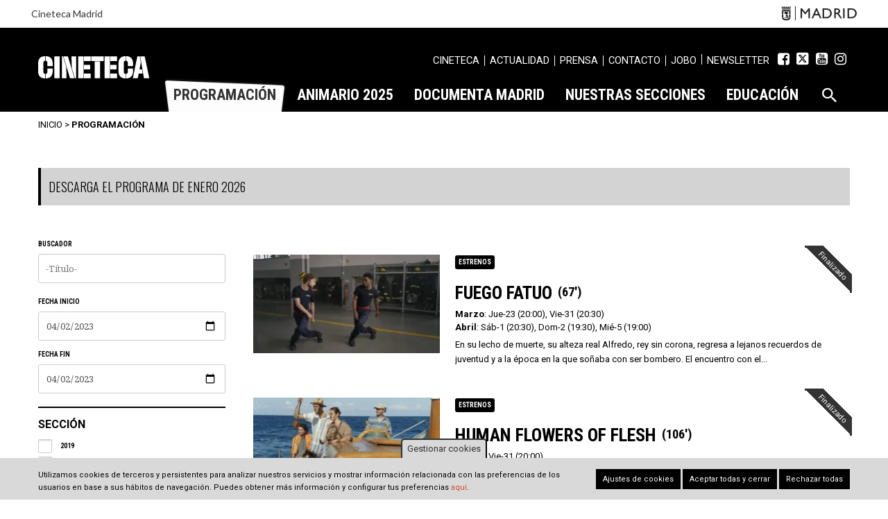

--- FILE ---
content_type: text/html; charset=UTF-8
request_url: https://www.cinetecamadrid.com/programacion?to=2023-04-02&since=2023-04-02
body_size: 24287
content:
<!DOCTYPE html>
<html lang="es" dir="ltr" prefix="og: https://ogp.me/ns#">
  <head>
    <meta charset="utf-8" />
<script>window.dataLayer = window.dataLayer || []; window.dataLayer.push({"":"Cineteca","userUid":0});</script>
<script>localStorage.removeItem("popup_show");</script>
<meta name="description" content="Cineteca Madrid" />
<meta name="abstract" content="Cineteca Madrid" />
<meta name="Generator" content="Drupal 10 (https://www.drupal.org)" />
<meta name="MobileOptimized" content="width" />
<meta name="HandheldFriendly" content="true" />
<meta name="viewport" content="width=device-width, initial-scale=1.0" />
<style>div#sliding-popup, div#sliding-popup .eu-cookie-withdraw-banner, .eu-cookie-withdraw-tab {background: #d9d9d9} div#sliding-popup.eu-cookie-withdraw-wrapper { background: transparent; } #sliding-popup h1, #sliding-popup h2, #sliding-popup h3, #sliding-popup p, #sliding-popup label, #sliding-popup div, .eu-cookie-compliance-more-button, .eu-cookie-compliance-secondary-button, .eu-cookie-withdraw-tab { color: #333333;} .eu-cookie-withdraw-tab { border-color: #333333;}</style>
<link rel="icon" href="/themes/custom/cineteca_theme/favicon.ico" type="image/vnd.microsoft.icon" />
<script src="/sites/default/files/eu_cookie_compliance/eu_cookie_compliance.script.js?t316ur" defer></script>

    <meta name="viewport" content="width=device-width, initial-scale=1.0, maximum-scale=1.0, user-scalable=no">
    <title>Programación | Cineteca</title>
    <link rel="stylesheet" media="all" href="/sites/default/files/css/optimized/css_fxzDccX74KqZKi6cg94O6KGDSGlXnDiiytfZhi9BInU.VEu556vYkcTgUoSdTBL9LJsbC_PhvtIN_UwXpXDNO5g.css?t316ur" />
<link rel="stylesheet" media="all" href="/sites/default/files/css/optimized/css_97htjIvQ15V1EfeTASftshiMIzLS36LIXVDogWwnlWQ.-WBd3liHvvkBJgmpltpLMm136QGSKJKbrVu9GvZ1dcc.css?t316ur" />
<link rel="stylesheet" media="all" href="/sites/default/files/css/optimized/css_Zru9LBZ0sAXcjonUFHSutTAZkU-sNKpHr1JGBQ4FyU0.5QtGiWdWCzJ66PXDETZ04q6CbLAcINPfW_Rpfn5wdT8.css?t316ur" />
<link rel="stylesheet" media="all" href="/sites/default/files/css/optimized/css_kzULKG5pzGyNLykluQb5oDJTQPcLlJKzZ5imyM6J1h8.S1-nSXoANodAtaa67VYpjQw3y5BsPhA_r50jqZyyRCU.css?t316ur" />
<link rel="stylesheet" media="all" href="/sites/default/files/css/optimized/css_uI2FntcPi0s7LE7aVRLFPdaOjEJ2AvgJxZxn7U_KEpU.mBF5Qeb8I7_FcDVV5YRHFeMy3eMZk-auFPLmcTPhAcI.css?t316ur" />
<link rel="stylesheet" media="all" href="/sites/default/files/css/optimized/css_LyrrR6JZO8eTCViUPzg899V1r3IBqMYsy9zQoA-d_xo.6LlXaLxBfcsOMonhc67iCXs9JOnynxYGLCxAMeDoOF8.css?t316ur" />
<link rel="stylesheet" media="all" href="/sites/default/files/css/optimized/css_YuXFCqJ6Mh9c2Lz522vxxQKwCuYdi4B4eglcgrxGnjc.7uFUeEi5FwNd3J3YeiaZcYKlW5O49feR7F-ELzU_b7g.css?t316ur" />
<link rel="stylesheet" media="all" href="/sites/default/files/css/optimized/css_RZ_Whk1MKRoOFhQ8KHNp5SBP_iI9e1f0zZa0OEv5fyU.rpBDW3UpAfooMZk1DkKCDUN0-PMqtJPqCIc1Ilt9cQI.css?t316ur" />
<link rel="stylesheet" media="all" href="/sites/default/files/css/optimized/css_b-BeQcuyn2FnnwECLJU6Oo1XYdgWmek_Jmz6WsL0aWs.oVc7mN08oSL6hG16MeQtZATKRVQRhYxzzL5EBAuAY8o.css?t316ur" />
<link rel="stylesheet" media="all" href="/sites/default/files/css/optimized/css_bRERo_ZBIrKXBca6rUFbiqU9s5rH-7cgquoq_zxLxg0.6V6LvHBhs3apdIsVGqMyzPykkrCzra-xzfETWIcBLjc.css?t316ur" />
<link rel="stylesheet" media="all" href="/sites/default/files/css/optimized/css_Mo82ZZ31cKXAwJBOcyUs1IWfMb405vnexRv9Axiu1E4.uuVNk9HsAtjXlFPGX2-PwHbcgT5XJYaTOG5rt3qXKBk.css?t316ur" />
<link rel="stylesheet" media="all" href="/sites/default/files/css/optimized/css_RLxG-gqUEGneV3kUIer3dfxF4x3bAorByjG8Qz4sPBM.5skkwQHoLnb0XxcEy-izfF-pSSvrJ1SMwCH_NZuRtFQ.css?t316ur" />
<link rel="stylesheet" media="all" href="/sites/default/files/css/optimized/css_ht7sxmQu2oTKSoGWt1ndSu3IDPctjktF20Rb0cf9vn4.HDOZDm_0pd1-Bwj_y4EtIkf7juIlgPk6ggIAoCrxlP8.css?t316ur" />
<link rel="stylesheet" media="all" href="/sites/default/files/css/optimized/css_m0smgWnMf514_r7TQkN__Pmr-_EH0FhDUjHaC8_cg0Y.ym8rPN5AJToS9sLOwPHVqnnjGCCgmuxbWFWPa6KcrvA.css?t316ur" />
<link rel="stylesheet" media="all" href="/sites/default/files/css/optimized/css_9IddknSS13t2ZyGl1lrdq4Z3fnmU4_26LqVcG7jPJm8.5L0BM4ciOd192B-A_pfjycJ3Qbr5yXlMvAtF9mgnTAM.css?t316ur" />
<link rel="stylesheet" media="all" href="/sites/default/files/css/optimized/css_y2KkHmWi-iiWSvPhQM4xjMPJI2Kq5GDsavt625YsE1k.PWcZDO1rsvVTyIxuEkd_AXuzHq8_B2_twRwgBHJsnAE.css?t316ur" />
<link rel="stylesheet" media="all" href="/sites/default/files/css/optimized/css_o46CzKmvZWVf3RwRT952gosDfYneGHPAINcJDkXQKKw.2Y0glFoEDaWL-gqPXFXiEQjSzZU16RTrK8NcPnHjCVk.css?t316ur" />
<link rel="stylesheet" media="all" href="/sites/default/files/css/optimized/css_jro9FUjuN8bUVm-dn4S-fVOXWDw6GfZ4jFF67yqKvr8.Wte_E8EYR9HJGavLAkvWiJIxhR1lKaW-u9unk9LuRFg.css?t316ur" />
<link rel="stylesheet" media="all" href="/sites/default/files/css/optimized/css_vnoMeoxaaLGzIou_V9Kktno_BnLheyZ-Zy2-FOj2Ops.PpALC6xYIsD0qeEamSofnNOUxtWtlm_8liq_acSiH_0.css?t316ur" />
<link rel="stylesheet" media="all" href="/sites/default/files/css/optimized/css_4S2XvMVxhh1162PlqfEQeBQaubiYb-MN7lOIbBqXpXE.6Z0RU_wzVo9papwq0diPRThnY5_ueTzAz7PaF2QHBOc.css?t316ur" />
<link rel="stylesheet" media="all" href="/sites/default/files/css/optimized/css_EqnnaMezCBOH6YcrQ38QIn0P5PWWSvg-HXqGXLk6UhQ.T4g2yltHcHxOzJBocexFfqc8wr-eWwk6sOo17bveO-U.css?t316ur" />
<link rel="stylesheet" media="all" href="/sites/default/files/css/optimized/css_d3ogRY7fV4G8Hj9ztz6WM686MrDqfMQU5ewlNnkbV1U.KkKpAQgObZmdPdQxmRKJitu9uihctNCJk3Fp-ULccAk.css?t316ur" />
<link rel="stylesheet" media="all" href="/sites/default/files/css/optimized/css_4MbGDD09zXMiaSdgai7zf5Zry4cIquHKTiI26DHZFD8.2Ww31NbYW6a2eQHmUfAmS9_RJvbKEmPlS7Z1PGwVC0I.css?t316ur" />
<link rel="stylesheet" media="all" href="/sites/default/files/css/optimized/css_rqST7RlqY6jgCjogaMTorcWI2MBPaDDrbwfxUNmLDZM.qBMx-2fGOBdrxINuOajw2MPY7GrSwFUPR5qy96gEXLo.css?t316ur" />
<link rel="stylesheet" media="all" href="/sites/default/files/css/optimized/css_V7_5j6X6-ZXUSwrIy0UxLbhQhQ18plAkSn4n6_XrtFA.vys5qG52XUUwQqr6tWEBAFVxaa8PcHpIk9jem1es7hE.css?t316ur" />
<link rel="stylesheet" media="all" href="/sites/default/files/css/optimized/css_V6iQIpf-C83NZsc_ZHJJ4Q0jrm5R5y5vFIFdUqU6rYw.xTu8-A0pOTJdw5uuZL43wQa3v1KRGhARA52d5XgRa5Q.css?t316ur" />
<link rel="stylesheet" media="all" href="/sites/default/files/css/optimized/css_fF2I5dfYJnRFkx4Ba4_H9AuWVTfC_b-s5OekQIQhjHQ.UNo8CVLZ01TwiuEvom58eseocVTFckT5PrLf8Q56kIQ.css?t316ur" />
<link rel="stylesheet" media="all" href="/sites/default/files/css/optimized/css_RPwu-z18hkkrgOHREpeTOwNsO3dQ-n65AI2FdxQW0Dg.k7DllHqz7FKo6xO4-8jNjx9_9Ip9X9POC7KNRFpEx1A.css?t316ur" />
<link rel="stylesheet" media="all" href="/sites/default/files/css/optimized/css_oggDakPrdTiLz-NcBuhZnh_jeWvT5-GcfBSxzGdGE1Q.-YFMBTwKimd8yJ2ayLn0Dt8kSeBfbo1IW7SZTySBrow.css?t316ur" />
<link rel="stylesheet" media="all" href="/sites/default/files/css/optimized/css_kJqax_RkZBAk2I3Nq_rTD9LHc0oMwWKlanYK42ORIfM.i-9yIE-nu0Lk0a22L6KB5KXkGjifg6my9TFCV0ffySs.css?t316ur" />
<link rel="stylesheet" media="all" href="/sites/default/files/css/optimized/css_8cmr6-UfrtfJ5MQg1Lqfg_SEHXOfcw88zD_zcARD6q4.ukBY0vrPrvr5wNHnuRrmrnQTOOjVUazK2yvZ3yucUHo.css?t316ur" />
<link rel="stylesheet" media="all" href="/sites/default/files/css/optimized/css_M3IAvB8jBq2meav4K-fI5-NjGPE8aYqKpL6AUlsqwoQ.bE_R08e7yt4WJ0emdMLRACd3jgfzp2VkmYu592OQkss.css?t316ur" />
<link rel="stylesheet" media="all" href="/sites/default/files/css/optimized/css_1YHtHDLBfWB14nwJNUbyP-L_DzhWpxqfQ4LkxRP2SoM.VmCkZFB7qyaFmDryz2KeXoQuDAbPag4BdRuwJ7r3Ou4.css?t316ur" />
<link rel="stylesheet" media="all" href="/sites/default/files/css/optimized/css_ZLK1vZUalJobqPbcQRSdgxc62n2uq_Ot1d3F3_Ed-GY.PGv9h6l3Avai5eTUKZ742XmzG5ljfG6RYRZspWxvGa8.css?t316ur" />
<link rel="stylesheet" media="all" href="/sites/default/files/css/optimized/css_16YuE1XzUenszighjRbI7YyFkLiyvgXnzvLnQMn58PU.RXbemH5kjyfnA6taJNd9OHVHXT-JoIxxQtvrlqyjONI.css?t316ur" />
<link rel="stylesheet" media="all" href="/modules/custom/nb_modules/nb_common/css/dialog.iframe.css?t316ur" />
<link rel="stylesheet" media="all" href="/sites/default/files/css/optimized/css_91BCDYY01qHxZJ4MSRkKYwHauJw81w3sKXvPcZW6puQ.AZp3vJXFSss9sfcKOcFgaw7L1V9fJVUoH8HNlNIAW1c.css?t316ur" />
<link rel="stylesheet" media="all" href="/sites/default/files/css/optimized/css_rVqyYZFt6Evtl3fYEq6czIGri03gx9wRjz3Y_ItWYEU.7wWocE_YksWNCa5-ziHBJlZe0ub2L0mV3b0GCGAHyGo.css?t316ur" />
<link rel="stylesheet" media="all" href="/sites/default/files/css/optimized/css_RXsj9VMvl9LttbP-7mR4MY80vqjpgLu1pn_NiS2ZidM.3JiKac0kuk8FXR_SxiYWvHkRGGjIRujmk4cp32W6W_U.css?t316ur" />
<link rel="stylesheet" media="all" href="/sites/default/files/css/optimized/css_ML4GSbBb997wSR-dgj-f8aoiqvnLrAKqJTxGLUi4T4k.LbQvMij-9N86RGN5wKEw41OW71FIJxp1dKl0g3qc6Fg.css?t316ur" />
<link rel="stylesheet" media="all" href="/sites/default/files/css/optimized/css__QKX_kYrqT2KFGbXOZs05jet-uqRPfl9-6H3MlxrMdY.jhZ6pIsD64L-996ysGZD08awluziirp2nUfzBlV351Y.css?t316ur" />
<link rel="stylesheet" media="all" href="//cdnjs.cloudflare.com/ajax/libs/font-awesome/6.4.2/css/all.min.css" />
<link rel="stylesheet" media="all" href="/sites/default/files/css/optimized/css_UYGzq48l_OMDzgBFrgRM38lH_CIc626PtrjcEFf8Z3U.j-P6EZJVrbXgwSR5Mx-eCS6FvP9Wq27MBRC_ogVriY0.css?t316ur" />
<link rel="stylesheet" media="all" href="/sites/default/files/css/optimized/css_gYXz7OoXeTQ5bJS8Zp3O-1UOTs7CrgmnQ-dd3K843Xw.QqCMdnsUNOAVzpALxmZqCK8Cr6ldfAZ7FxCyRE_Fqvg.css?t316ur" />
<link rel="stylesheet" media="all" href="/sites/default/files/css/optimized/css_u7gC4hJC4vHGJj-u1wYItV7QGzBhtFHeAb2ErXt05SA.DF0DzpWdv-SsD96-UplufRgsytekm_Y1NMTcf83-fDA.css?t316ur" />
<link rel="stylesheet" media="all" href="/sites/default/files/css/optimized/css_ANlxzXGHFgrk71UVAjL9WghiPxhEl_H0A-4u-CVl2r8.Wewsm96VxBQFXrUu_YT5Y1RO_bERXE-r5KUZOzzbxlA.css?t316ur" />
<link rel="stylesheet" media="all" href="/sites/default/files/css/optimized/css_NW2DuYmFe476HmLdJy-JesFfuh_EI0i77aohUY2tV0E.eFb2cKUgMB019Ph4d_buX72kLuXWBYT7FJx0JkEU7sA.css?t316ur" />
<link rel="stylesheet" media="all" href="/sites/default/files/css/optimized/css_vbjIQERB6Y4UNCY_1HLc_uWBDeAgZlRDobFvjWYHpa8.dk_jSPBTXYSQMA4pZSOyx9k5OLVxkH2P54yXRaZMXBU.css?t316ur" />
<link rel="stylesheet" media="all" href="/sites/default/files/css/optimized/css_TmVPDUmoE7SyETpVDL4hXeF4J9S5tQsidYGQTOQEaqA.P8lN08g8Ttm381Tza5M6ERGLNT4qRH7xIBnpkUc6hK8.css?t316ur" />
<link rel="stylesheet" media="all" href="/sites/default/files/css/optimized/css_JrIz2LjmAmE7a25mR11dpAPbabbeZmg4r4RElG4bKVE.cpHAO_Op6g0zHRdTAXPfMH1PLO5066lhVkbmGbUeXYw.css?t316ur" />

    <script type="application/json" data-drupal-selector="drupal-settings-json">{"path":{"baseUrl":"\/","pathPrefix":"","currentPath":"programacion","currentPathIsAdmin":false,"isFront":false,"currentLanguage":"es","currentQuery":{"since":"2023-04-02","to":"2023-04-02"}},"pluralDelimiter":"\u0003","suppressDeprecationErrors":true,"ajaxPageState":{"libraries":"[base64]","theme":"cineteca_theme","theme_token":null},"ajaxTrustedUrl":{"\/programacion":true},"gtag":{"tagId":"","consentMode":false,"otherIds":[],"events":[],"additionalConfigInfo":[]},"gtm":{"tagId":null,"settings":{"data_layer":"dataLayer","include_environment":false},"tagIds":["GTM-5TSV6J9"]},"dataLayer":{"defaultLang":"es","languages":{"en":{"id":"en","name":"EN","direction":"ltr","weight":-10},"es":{"id":"es","name":"ES","direction":"ltr","weight":-9}}},"eu_cookie_compliance":{"cookie_policy_version":"1.0.0","popup_enabled":true,"popup_agreed_enabled":false,"popup_hide_agreed":false,"popup_clicking_confirmation":false,"popup_scrolling_confirmation":false,"popup_html_info":"\u003Cbutton type=\u0022button\u0022 class=\u0022eu-cookie-withdraw-tab\u0022\u003EGestionar cookies\u003C\/button\u003E\n\n\u003Cdiv role=\u0022alertdialog\u0022 aria-labelledby=\u0022popup-text\u0022  class=\u0022eu-cookie-compliance-banner eu-cookie-compliance-banner-info eu-cookie-compliance-banner--categories\u0022\u003E\n  \u003Cdiv class=\u0022popup-content info eu-cookie-compliance-content\u0022\u003E\n    \u003Cdiv id=\u0022popup-text\u0022 class=\u0022eu-cookie-compliance-message\u0022\u003E\n      \u003Cp\u003EUtilizamos cookies de terceros y persistentes para analizar nuestros servicios y mostrar informaci\u00f3n relacionada con las preferencias de los usuarios en base a sus h\u00e1bitos de navegaci\u00f3n. Puedes obtener m\u00e1s informaci\u00f3n y configurar tus preferencias \u003Ca href=\u0022\/politica-cookies\u0022\u003Eaqu\u00ed\u003C\/a\u003E.\u003C\/p\u003E\n\n          \u003C\/div\u003E\n\n                \u003Cdiv id=\u0022eu-cookie-compliance-categories-modal-overlay\u0022 class=\u0022eu-cookie-compliance-categories-modal-overlay\u0022\u003E\n              \u003Cdiv id=\u0022eu-cookie-compliance-categories-dialog\u0022 class=\u0022eu-cookie-compliance-categories-dialog\u0022\u003E\n                  \u003Cdiv id=\u0022eu-cookie-compliance-dialog-close\u0022 class=\u0022eu-cookie-compliance-dialog-close\u0022\u003E\n                      \u003Cspan\u003ECERRAR\u003C\/span\u003E\n                  \u003C\/div\u003E\n                  \u003Cdiv id=\u0022eu-cookie-compliance-summary\u0022 class=\u0022eu-cookie-compliance-summary\u0022\u003E\n                      \u003Ch2\u003EAjustes de cookies\u003C\/h2\u003E\n                      \u003Cp\u003ELas cookies son peque\u00f1os elementos de una web que se almacena en el ordenador, m\u00f3vil o tablet del usuario mientras est\u00e1 navegando. Nuestras cookies no guardan datos de car\u00e1cter personal y se utilizan para mejorar y optimizar su visita.\u003C\/p\u003E\n                  \u003C\/div\u003E\n                  \u003Cdiv id=\u0022eu-cookie-compliance-categories\u0022 class=\u0022eu-cookie-compliance-categories\u0022\u003E\n                                                \u003Cdetails class=\u0022eu-cookie-compliance-category\u0022\u003E\n                              \u003Csummary\u003EGeneral\u003C\/summary\u003E\n                              \u003Cdiv class=\u0022flex-container\u0022\u003E\n                                  \u003Cdiv class=\u0022category-checkbox\u0022\u003E\n                                      \u003Cinput type=\u0022checkbox\u0022 name=\u0022cookie-categories\u0022 id=\u0022cookie-category-general\u0022\n                                             value=\u0022general\u0022\n                                               checked                                                disabled  \u003E\n                                      \u003Clabel for=\u0022cookie-category-general\u0022\u003E\u003C\/label\u003E\n                                  \u003C\/div\u003E\n                                                                        \u003Cdiv class=\u0022eu-cookie-compliance-category-description\u0022\u003ECookies propias de sesi\u00f3n como la aceptaci\u00f3n de cookies\u003C\/div\u003E\n                                                                \u003C\/div\u003E\n                          \u003C\/details\u003E\n                                                \u003Cdetails class=\u0022eu-cookie-compliance-category\u0022\u003E\n                              \u003Csummary\u003ESeguimiento\u003C\/summary\u003E\n                              \u003Cdiv class=\u0022flex-container\u0022\u003E\n                                  \u003Cdiv class=\u0022category-checkbox\u0022\u003E\n                                      \u003Cinput type=\u0022checkbox\u0022 name=\u0022cookie-categories\u0022 id=\u0022cookie-category-analytics\u0022\n                                             value=\u0022analytics\u0022\n                                                                                             \u003E\n                                      \u003Clabel for=\u0022cookie-category-analytics\u0022\u003E\u003C\/label\u003E\n                                  \u003C\/div\u003E\n                                                                        \u003Cdiv class=\u0022eu-cookie-compliance-category-description\u0022\u003ECookies de an\u00e1lisis y seguimiento (Google Analytics, Google Tag Manager)\u003C\/div\u003E\n                                                                \u003C\/div\u003E\n                          \u003C\/details\u003E\n                                        \u003C\/div\u003E\n                  \u003Cdiv id=\u0022popup-buttons\u0022 class=\u0022eu-cookie-compliance-buttons eu-cookie-compliance-has-categories\u0022\u003E\n                                                \u003Cbutton type=\u0022button\u0022 class=\u0022eu-cookie-compliance-save-preferences-button\u0022\u003EGuardar ajustes\u003C\/button\u003E\n                                            \u003Cbutton type=\u0022button\u0022 class=\u0022agree-button eu-cookie-compliance-default-button\u0022\u003EAceptar todas y cerrar\u003C\/button\u003E\n                  \u003C\/div\u003E\n              \u003C\/div\u003E\n          \u003C\/div\u003E\n      \n    \u003Cdiv id=\u0022popup-buttons\u0022 class=\u0022eu-cookie-compliance-buttons eu-cookie-compliance-has-categories\u0022\u003E\n              \u003Cbutton type=\u0022button\u0022 class=\u0022eu-cookie-compliance-open-dialog\u0022\u003EAjustes de cookies\u003C\/button\u003E\n            \u003Cbutton type=\u0022button\u0022 class=\u0022agree-button eu-cookie-compliance-default-button\u0022\u003EAceptar todas y cerrar\u003C\/button\u003E\n              \u003Cbutton type=\u0022button\u0022 class=\u0022eu-cookie-compliance-default-button eu-cookie-compliance-reject-button\u0022\u003ERechazar todas\u003C\/button\u003E\n                    \u003Cbutton type=\u0022button\u0022 class=\u0022eu-cookie-withdraw-button visually-hidden\u0022\u003ERevocar consentimiento\u003C\/button\u003E\n          \u003C\/div\u003E\n\n  \u003C\/div\u003E\n\u003C\/div\u003E","use_mobile_message":false,"mobile_popup_html_info":"\u003Cbutton type=\u0022button\u0022 class=\u0022eu-cookie-withdraw-tab\u0022\u003EGestionar cookies\u003C\/button\u003E\n\n\u003Cdiv role=\u0022alertdialog\u0022 aria-labelledby=\u0022popup-text\u0022  class=\u0022eu-cookie-compliance-banner eu-cookie-compliance-banner-info eu-cookie-compliance-banner--categories\u0022\u003E\n  \u003Cdiv class=\u0022popup-content info eu-cookie-compliance-content\u0022\u003E\n    \u003Cdiv id=\u0022popup-text\u0022 class=\u0022eu-cookie-compliance-message\u0022\u003E\n      \n          \u003C\/div\u003E\n\n                \u003Cdiv id=\u0022eu-cookie-compliance-categories-modal-overlay\u0022 class=\u0022eu-cookie-compliance-categories-modal-overlay\u0022\u003E\n              \u003Cdiv id=\u0022eu-cookie-compliance-categories-dialog\u0022 class=\u0022eu-cookie-compliance-categories-dialog\u0022\u003E\n                  \u003Cdiv id=\u0022eu-cookie-compliance-dialog-close\u0022 class=\u0022eu-cookie-compliance-dialog-close\u0022\u003E\n                      \u003Cspan\u003ECERRAR\u003C\/span\u003E\n                  \u003C\/div\u003E\n                  \u003Cdiv id=\u0022eu-cookie-compliance-summary\u0022 class=\u0022eu-cookie-compliance-summary\u0022\u003E\n                      \u003Ch2\u003EAjustes de cookies\u003C\/h2\u003E\n                      \u003Cp\u003ELas cookies son peque\u00f1os elementos de una web que se almacena en el ordenador, m\u00f3vil o tablet del usuario mientras est\u00e1 navegando. Nuestras cookies no guardan datos de car\u00e1cter personal y se utilizan para mejorar y optimizar su visita.\u003C\/p\u003E\n                  \u003C\/div\u003E\n                  \u003Cdiv id=\u0022eu-cookie-compliance-categories\u0022 class=\u0022eu-cookie-compliance-categories\u0022\u003E\n                                                \u003Cdetails class=\u0022eu-cookie-compliance-category\u0022\u003E\n                              \u003Csummary\u003EGeneral\u003C\/summary\u003E\n                              \u003Cdiv class=\u0022flex-container\u0022\u003E\n                                  \u003Cdiv class=\u0022category-checkbox\u0022\u003E\n                                      \u003Cinput type=\u0022checkbox\u0022 name=\u0022cookie-categories\u0022 id=\u0022cookie-category-general\u0022\n                                             value=\u0022general\u0022\n                                               checked                                                disabled  \u003E\n                                      \u003Clabel for=\u0022cookie-category-general\u0022\u003E\u003C\/label\u003E\n                                  \u003C\/div\u003E\n                                                                        \u003Cdiv class=\u0022eu-cookie-compliance-category-description\u0022\u003ECookies propias de sesi\u00f3n como la aceptaci\u00f3n de cookies\u003C\/div\u003E\n                                                                \u003C\/div\u003E\n                          \u003C\/details\u003E\n                                                \u003Cdetails class=\u0022eu-cookie-compliance-category\u0022\u003E\n                              \u003Csummary\u003ESeguimiento\u003C\/summary\u003E\n                              \u003Cdiv class=\u0022flex-container\u0022\u003E\n                                  \u003Cdiv class=\u0022category-checkbox\u0022\u003E\n                                      \u003Cinput type=\u0022checkbox\u0022 name=\u0022cookie-categories\u0022 id=\u0022cookie-category-analytics\u0022\n                                             value=\u0022analytics\u0022\n                                                                                             \u003E\n                                      \u003Clabel for=\u0022cookie-category-analytics\u0022\u003E\u003C\/label\u003E\n                                  \u003C\/div\u003E\n                                                                        \u003Cdiv class=\u0022eu-cookie-compliance-category-description\u0022\u003ECookies de an\u00e1lisis y seguimiento (Google Analytics, Google Tag Manager)\u003C\/div\u003E\n                                                                \u003C\/div\u003E\n                          \u003C\/details\u003E\n                                        \u003C\/div\u003E\n                  \u003Cdiv id=\u0022popup-buttons\u0022 class=\u0022eu-cookie-compliance-buttons eu-cookie-compliance-has-categories\u0022\u003E\n                                                \u003Cbutton type=\u0022button\u0022 class=\u0022eu-cookie-compliance-save-preferences-button\u0022\u003EGuardar ajustes\u003C\/button\u003E\n                                            \u003Cbutton type=\u0022button\u0022 class=\u0022agree-button eu-cookie-compliance-default-button\u0022\u003EAceptar todas y cerrar\u003C\/button\u003E\n                  \u003C\/div\u003E\n              \u003C\/div\u003E\n          \u003C\/div\u003E\n      \n    \u003Cdiv id=\u0022popup-buttons\u0022 class=\u0022eu-cookie-compliance-buttons eu-cookie-compliance-has-categories\u0022\u003E\n              \u003Cbutton type=\u0022button\u0022 class=\u0022eu-cookie-compliance-open-dialog\u0022\u003EAjustes de cookies\u003C\/button\u003E\n            \u003Cbutton type=\u0022button\u0022 class=\u0022agree-button eu-cookie-compliance-default-button\u0022\u003EAceptar todas y cerrar\u003C\/button\u003E\n              \u003Cbutton type=\u0022button\u0022 class=\u0022eu-cookie-compliance-default-button eu-cookie-compliance-reject-button\u0022\u003ERechazar todas\u003C\/button\u003E\n                    \u003Cbutton type=\u0022button\u0022 class=\u0022eu-cookie-withdraw-button visually-hidden\u0022\u003ERevocar consentimiento\u003C\/button\u003E\n          \u003C\/div\u003E\n\n  \u003C\/div\u003E\n\u003C\/div\u003E","mobile_breakpoint":768,"popup_html_agreed":false,"popup_use_bare_css":false,"popup_height":"auto","popup_width":"100%","popup_delay":1000,"popup_link":"http:\/\/www.cinetecamadrid.com\/politica-cookies","popup_link_new_window":true,"popup_position":false,"fixed_top_position":false,"popup_language":"es","store_consent":false,"better_support_for_screen_readers":false,"cookie_name":"cookie-agreed2","reload_page":false,"domain":"","domain_all_sites":false,"popup_eu_only":false,"popup_eu_only_js":false,"cookie_lifetime":100,"cookie_session":0,"set_cookie_session_zero_on_disagree":1,"disagree_do_not_show_popup":false,"method":"categories","automatic_cookies_removal":true,"allowed_cookies":"","withdraw_markup":"\u003Cbutton type=\u0022button\u0022 class=\u0022eu-cookie-withdraw-tab\u0022\u003EGestionar cookies\u003C\/button\u003E\n\u003Cdiv aria-labelledby=\u0022popup-text\u0022 class=\u0022eu-cookie-withdraw-banner\u0022\u003E\n  \u003Cdiv class=\u0022popup-content info eu-cookie-compliance-content\u0022\u003E\n    \u003Cdiv id=\u0022popup-text\u0022 class=\u0022eu-cookie-compliance-message\u0022 role=\u0022document\u0022\u003E\n      \u003Ch2\u003EWe use cookies on this site to enhance your user experience\u003C\/h2\u003E\n\u003Cp\u003EYou have given your consent for us to set cookies.\u003C\/p\u003E\n\n    \u003C\/div\u003E\n    \u003Cdiv id=\u0022popup-buttons\u0022 class=\u0022eu-cookie-compliance-buttons\u0022\u003E\n      \u003Cbutton type=\u0022button\u0022 class=\u0022eu-cookie-withdraw-button \u0022\u003ERevocar consentimiento\u003C\/button\u003E\n    \u003C\/div\u003E\n  \u003C\/div\u003E\n\u003C\/div\u003E","withdraw_enabled":true,"reload_options":0,"reload_routes_list":"","withdraw_button_on_info_popup":true,"cookie_categories":["general","analytics"],"cookie_categories_details":{"general":{"uuid":"fdc994a7-692f-44be-8e50-3feb3dcd0188","langcode":"es","status":true,"dependencies":[],"id":"general","label":"General","description":"Cookies propias de sesi\u00f3n como la aceptaci\u00f3n de cookies","checkbox_default_state":"required","weight":-9},"analytics":{"uuid":"86873613-20f5-4a6e-91ca-cc9f0d745475","langcode":"es","status":true,"dependencies":[],"id":"analytics","label":"Seguimiento","description":"Cookies de an\u00e1lisis y seguimiento (Google Analytics, Google Tag Manager)","checkbox_default_state":"unchecked","weight":-8}},"enable_save_preferences_button":true,"cookie_value_disagreed":"0","cookie_value_agreed_show_thank_you":"1","cookie_value_agreed":"2","containing_element":"body","settings_tab_enabled":false,"olivero_primary_button_classes":"","olivero_secondary_button_classes":"","close_button_action":"close_banner","open_by_default":true,"modules_allow_popup":true,"hide_the_banner":false,"geoip_match":true,"unverified_scripts":["\/sites\/default\/files\/google_tag\/primary\/google_tag.script.js","\/sites\/default\/files\/google_tag\/primary\/google_tag.data_layer.js"]},"mdcommon":{"twitter":"https:\/\/twitter.com\/intent\/tweet?text=Fuego%20fatuo\u0026url=https%3A\/\/www.cinetecamadrid.com\/programacion","facebook":"https:\/\/www.facebook.com\/sharer\/sharer.php?u=https%3A\/\/www.cinetecamadrid.com\/programacion"},"field_group":{"html_element":{"mode":"teaser","context":"view","settings":{"classes":"image-holder","id":"","element":"div","show_label":false,"label_element":"h3","attributes":"","effect":"none","speed":"fast"}}},"superfish":{"superfish-main":{"id":"superfish-main","sf":{"animation":{"opacity":"show","height":"show"},"speed":"fast","autoArrows":false},"plugins":{"touchscreen":{"mode":"window_width"},"smallscreen":{"mode":"window_width","expandText":"Desplegar","collapseText":"Plegar","title":"Navegaci\u00f3n principal"},"supposition":true,"supersubs":true}},"superfish-secondary-navigation":{"id":"superfish-secondary-navigation","sf":{"animation":{"opacity":"show","height":"show"},"speed":"fast","autoArrows":false},"plugins":{"smallscreen":{"mode":"window_width","expandText":"Desplegar","collapseText":"Plegar","title":"Navegaci\u00f3n secundaria"},"supposition":true,"supersubs":true}}},"user":{"uid":0,"permissionsHash":"c91feea8d854bf03ecc4b62457b087258f7f7bc5bf6bf299ae0a281a66ee2248"}}</script>
<script src="/core/assets/vendor/modernizr/modernizr.min.js?v=3.11.7"></script>
<script src="/sites/default/files/js/optimized/js_Hpe5jrMuKXrV4HSTMApXJsNBxraAgcHUrTjxkwWKqy8.9H1W9OQqD9V27idEVOJMCFAQtGS4Scq-gAQciKr0U2M.js?v=10.4.5"></script>
<script src="/modules/contrib/google_tag/js/gtag.js?t316ur"></script>
<script src="/modules/contrib/google_tag/js/gtm.js?t316ur"></script>


    <link rel="prefetch" href="/themes/custom/cineteca_theme/fonts/ionicons.woff" as="font" type="font/woff" crossorigin>
    <link rel="prefetch" href="/themes/custom/cineteca_theme/fonts/ionicons.ttf" as="font" type="font/ttf" crossorigin>
    <link rel="preload" href="/themes/custom/cineteca_theme/fonts/ionicons.ttf?v=2.0.0" as="font" type="font/ttf" crossorigin>

    <link rel="preload" href="/themes/custom/cineteca_theme/fonts/fontawesome-webfont.woff2?v=4.7.0" as="font" type="font/woff2" crossorigin>
    <link rel="preload" href="/themes/custom/cineteca_theme/fonts/fontawesome-webfont.woff?v=4.7.0" as="font" type="font/woff" crossorigin>
    <link rel="preload" href="/themes/custom/cineteca_theme/fonts/fontawesome-webfont.ttf?v=4.7.0" as="font" type="font/ttf" crossorigin>

    <link rel="prefetch" href="/themes/custom/cineteca_theme/fonts/icons/entypo.woff" as="font" type="font/woff" crossorigin>
    <link rel="prefetch" href="/themes/custom/cineteca_theme/fonts/icons/entypo.ttf" as="font" type="font/woff" crossorigin>
    <link rel="preload" href="/themes/custom/cineteca_theme/vendor/bower_components/gumby/fonts/icons/entypo.woff" as="font" type="font/woff" crossorigin>

    </head>
  <body class="path-programacion no-sidebars">
        <a href="#main-content" class="visually-hidden focusable skip-link">
      Pasar al contenido principal
    </a>
    <noscript><iframe src="https://www.googletagmanager.com/ns.html?id=GTM-5TSV6J9"
                  height="0" width="0" style="display:none;visibility:hidden"></iframe></noscript>

      <div class="dialog-off-canvas-main-canvas" data-off-canvas-main-canvas>
    <div id="page-wrapper">
  <div id="page">
    <header id="header" class="site-header" role="banner" aria-label="Cabecera de sitio">
            <div class="header-ayto">
          <div class="region region-header-sponsor">
    <div id="block-townhallheaderblock" class="block block-mdcommon block-md-town-hall-header-block">
  
    
      <div class="content">
      <div class="web-name"><a href="/">Cineteca Madrid</a></div>
<div class="logo"><a href="http://www.madrid.es" class="ayto-logo" title="Ayuntamiento de Madrid" target="_blank"><img class="img-logo-madrid" src="/themes/custom/cineteca_theme/img/logo_madrid_black.png" alt="Madrid logo" />
<img class="img-logo-madrid-hr" src="/themes/custom/cineteca_theme/img/logo_madrid_black.png" alt="Madrid logo" />
</a></div>

    </div>
  </div>

  </div>

      </div>
            <div class="section layout-container clearfix">
        <div class="main-header layout-container clearfix">
          
            <div class="branding">
                            <div class="site-name">
                                <a href="/" title="Inicio" rel="home">
                  <img alt="logo Cineteca"  class="site-heading__logo" src="/themes/custom/cineteca_theme/img/logotipo.png">
                  <img alt="logo Cineteca"  class="site-heading__logo-hr" src="/themes/custom/cineteca_theme/img/logotipo@2x.png">
                  Cineteca
                </a>
                              </div>
              
                            </div>

          
        </div>
        <div class="secondary-menu-wrap">  <div class="region region-secondary-menu">
    <div id="block-cineteca-theme-redessociales" class="block-cineteca-theme-redessociales block block-block-content block-block-content3c141fd5-3c7a-4273-ae91-44d0158779a3">
  
    
      <div class="content">
      
            <div class="clearfix text-formatted field field--name-body field--type-text-with-summary field--label-hidden field__item"><ul class="social-links">
	<li class="facebook"><a href="https://www.facebook.com/CinetecaMadrid/" title="Síguenos en Facebook" target="_blank"><span>facebook</span></a></li>
	<li class="twitter"><a href="https://twitter.com/CinetecaMadrid" title="Síguenos en Twitter" target="_blank"><span>twitter</span></a></li>
	<li class="youtube"><a href="https://www.youtube.com/user/CinetecaMadrid" title="Síguenos en Youtube" target="_blank"><span>youtube</span> </a></li>
	<li class="instagram"><a href="https://www.instagram.com/cinetecamadrid/" title="Síguenos en Instagram" target="_blank"><span>instagram</span></a></li>
</ul>
</div>
      
    </div>
  </div>
<div id="block-linkiframeblock" class="block block-nb-common block-link-iframe-block">
  
    
      <div class="content">
      <div class="block__content__link"><a href="/iframe/nojs?url=https%3A//md-cineteca.app.teenvio.com/form/md_cineteca/1/%20" class="use-ajax nb-iframe__link js-nb-iframe__link" data-dialog-type="dialog" data-dialog-options="{&quot;dialogClass&quot;:&quot;ui-dialog--subscribe-newsletter&quot;,&quot;width&quot;:600,&quot;height&quot;:600}">Newsletter</a></div>

    </div>
  </div>
<div id="block-navegacionsecundaria" class="block block-superfish block-superfishsecondary-navigation">
  
    
      <div class="content">
      
<ul id="superfish-secondary-navigation" class="menu sf-menu sf-secondary-navigation sf-horizontal sf-style-none">
  
<li id="secondary-navigation-menu-link-contentf12c6f28-0d41-4245-bcf5-19ba64e64544" class="sf-depth-1 secondary-link menuparent"><a href="/cineteca/conocenos" title="Cineteca" class="sf-depth-1 menuparent"><span>CINETECA</span></a><ul><li id="secondary-navigation-menu-link-content4397c87f-c8fb-4058-a29f-aa5ce630c391" class="sf-depth-2 secondary-link sf-no-children"><a href="/cineteca/conocenos" title="Conócenos" class="sf-depth-2"><span>CONÓCENOS</span></a></li><li id="secondary-navigation-menu-link-content33471f7d-ca96-4d87-9e9a-0b3763c77754" class="sf-depth-2 secondary-link sf-no-children"><a href="/cineteca/espacios" title="Dónde estamos" class="sf-depth-2"><span>DÓNDE ESTAMOS</span></a></li><li id="secondary-navigation-menu-link-content22a1e9a8-c5ce-4183-860c-9befc55880d0" class="sf-depth-2 secondary-link sf-no-children"><a href="/normas-de-acceso-y-uso" title="NORMAS DE ACCESO Y USO" class="sf-depth-2"><span>NORMAS DE ACCESO Y USO</span></a></li></ul></li><li id="secondary-navigation-views-viewviewsactualidadlist" class="sf-depth-1 secondary-link sf-no-children"><a href="/actualidad" title="Actualidad" class="sf-depth-1"><span>Actualidad</span></a></li><li id="secondary-navigation-views-viewviewspresslist" class="sf-depth-1 secondary-link sf-no-children"><a href="/prensa" title="Prensa" class="sf-depth-1"><span>Prensa</span></a></li><li id="secondary-navigation-menu-link-content02450418-8f1f-40ff-8616-390e14869cfb" class="sf-depth-1 secondary-link sf-no-children"><a href="/contacto" class="sf-depth-1"><span>CONTACTO</span></a></li><li id="secondary-navigation-menu-link-content0432b413-f5df-4f7a-95f2-3af96a77d39f" class="sf-depth-1 secondary-link sf-no-children"><a href="https://www.madrid-destino.com/cultura/jobo" title="JOBO" class="sf-depth-1 sf-external" target="_blank"><span>JOBO</span></a></li>
</ul>

    </div>
  </div>

  </div>
</div>
        <div class="primary-menu-wrap">
          <div class="primary-menu navbar">
              <div class="region region-primary-menu">
    <div id="block-navegacionprincipal" class="block block-superfish block-superfishmain">
  
    
      <div class="content">
      
<ul id="superfish-main" class="menu sf-menu sf-main sf-horizontal sf-style-none">
  
<li id="main-menu-link-contentab4f2183-9e31-4d4f-afbc-9a7fabc34d19" class="active-trail sf-depth-1 menuPrin sf-no-children"><a href="/programacion" accesskey="a" title="Actividades programadas en Cineteca" class="is-active sf-depth-1"><span>Programación</span></a></li><li id="main-menu-link-contenta4eba875-9c6f-4084-9b14-0e59bd0ad806" class="sf-depth-1 menuPrin sf-no-children"><a href="/secciones/animario-2025" title="Festival Internacional de Animación Contemporánea de Madrid" class="sf-depth-1"><span>ANIMARIO 2025</span></a></li><li id="main-menu-link-content175c945e-62cd-417f-8eca-43635be4e534" class="sf-depth-1 menuPrin sf-no-children"><a href="https://www.documentamadrid.com" class="sf-depth-1 sf-external" target="_blank"><span>DOCUMENTA MADRID</span></a></li><li id="main-menu-link-contenteeb212e2-130a-4cbd-b534-70a483d0ba97" class="sf-depth-1 menuPrin menuparent"><a href="/secciones/estrenos" title="Nuestras secciones" class="sf-depth-1 menuparent"><span>NUESTRAS SECCIONES</span></a><ul><li id="main-menu-link-contentecafc7cb-e0f2-47a0-91ae-a05aecb8ed68" class="sf-depth-2 menuPrin sf-no-children"><a href="/secciones/estrenos" title="Estrenos Cineteca" class="sf-depth-2"><span>ESTRENOS</span></a></li><li id="main-menu-link-content64a22c08-6f50-4858-9ba6-ceccb8afb4e1" class="sf-depth-2 menuPrin sf-no-children"><a href="/secciones/ciclos" title="Ciclos Cineteca" class="sf-depth-2"><span>CICLOS</span></a></li><li id="main-menu-link-contentd9f3eff3-6e46-4e58-a885-c67340b287dd" class="sf-depth-2 menuPrin menuparent"><a href="/secciones/revisiones" class="sf-depth-2 menuparent"><span>CICLOS MENSUALES</span></a><ul><li id="main-menu-link-contentb9241bac-4502-4577-9e27-bfbf51626b12" class="sf-depth-3 menuPrin sf-no-children"><a href="/secciones/la-noche-z" class="sf-depth-3"><span>LA NOCHE Z</span></a></li><li id="main-menu-link-content0b6b2014-948f-4b5c-9ea2-865b8ad0318b" class="sf-depth-3 menuPrin sf-no-children"><a href="/secciones/asi-son-las-cosas" class="sf-depth-3"><span>ASÍ SON LAS COSAS</span></a></li><li id="main-menu-link-contenteb91ab10-f919-4783-a6bf-cf010f4e3444" class="sf-depth-3 menuPrin sf-no-children"><a href="/secciones/relatos-del-ruido" class="sf-depth-3"><span>RELATOS DEL RUIDO</span></a></li><li id="main-menu-link-contentfbb49e1c-eacb-4f4c-a232-5f51c0673142" class="sf-depth-3 menuPrin sf-no-children"><a href="/secciones/confesionario-mapa-de-voces-experimentales" title="CONFESIONARIO. MAPA DE VOCES EXPERIMENTALES" class="sf-depth-3"><span>CONFESIONARIO</span></a></li></ul></li><li id="main-menu-link-content91519e80-9a94-455c-9887-cadfbbf465b6" class="sf-depth-2 menuPrin sf-no-children"><a href="/secciones/siempre-clasicos" class="sf-depth-2"><span>SIEMPRE CLÁSICOS</span></a></li><li id="main-menu-link-content2d5e0988-e4a0-4a78-93ef-2e942629797b" class="sf-depth-2 menuPrin sf-no-children"><a href="/secciones/cineteca-en-familia" title="Matinés Cineteca" class="sf-depth-2"><span>CINETECA EN FAMILIA</span></a></li><li id="main-menu-link-content7afb8ab2-fd7f-40a3-b831-46d3dda8b5db" class="sf-depth-2 menuPrin sf-no-children"><a href="/secciones/cinezeta-jovenes-programando" class="sf-depth-2"><span>CINEZETA</span></a></li><li id="main-menu-link-contente9297336-2d84-444b-b1a5-7d301c461ee0" class="sf-depth-2 menuPrin sf-no-children"><a href="https://www.cinetecamadrid.com/secciones/cineplaza-de-verano" class="sf-depth-2 sf-external" target="_blank"><span>CINEPLAZA DE VERANO</span></a></li><li id="main-menu-link-content006ddb6d-53dd-435c-a03d-e3a0047cbcf1" class="sf-depth-2 menuPrin menuparent"><a href="/secciones/colaboraciones" class="sf-depth-2 menuparent"><span>OTROS</span></a><ul><li id="main-menu-link-content398d20fe-c5c0-4711-ad16-cc649c2db043" class="sf-depth-3 menuPrin sf-no-children"><a href="/secciones/colaboraciones" class="sf-depth-3"><span>COLABORACIONES</span></a></li><li id="main-menu-link-contente6149910-13bd-4d37-a050-cbb5bb453823" class="sf-depth-3 menuPrin sf-no-children"><a href="/secciones/festivales" class="sf-depth-3"><span>FESTIVALES</span></a></li><li id="main-menu-link-contented2a404c-77f1-4901-9713-84ba3dbcabad" class="sf-depth-3 menuPrin sf-no-children"><a href="/secciones/pases-especiales" class="sf-depth-3"><span>PASES ESPECIALES</span></a></li></ul></li></ul></li><li id="main-menu-link-contenta3b71264-427e-41fb-9f1a-7752191ce55b" class="sf-depth-1 menuPrin menuparent"><a href="/secciones/educacion" class="sf-depth-1 menuparent"><span>EDUCACIÓN</span></a><ul><li id="main-menu-link-contentdd69b614-c020-4736-a938-1687343922da" class="sf-depth-2 menuPrin sf-no-children"><a href="/secciones/cinezeta-jovenes-programando" class="sf-depth-2"><span>CINEZETA: JÓVENES PROGRAMANDO</span></a></li><li id="main-menu-link-contentd10077e6-1598-4ec0-ba7d-575576154fd6" class="sf-depth-2 menuPrin sf-no-children"><a href="/ciclo/escuela-dentro-cine" class="sf-depth-2"><span>ESCUELA DENTRO CINE</span></a></li></ul></li><li id="main-menu-link-content6cf49657-783a-4b16-b7fa-2612d106fe69" class="sf-depth-1 menuPrin sf-no-children"><a href="/programacion" class="toggle is-active sf-depth-1" gumby-trigger="#block-bloquedebusqueda" title="Buscar"><span>Buscar</span></a></li>
</ul>

    </div>
  </div>
<div class="buscar-form block block-mdcommon block-buscar-block drawer" data-drupal-selector="buscar-form" id="block-bloquedebusqueda">
  
    
      <div class="content">
      <form action="/programacion" method="post" id="buscar-form" accept-charset="UTF-8">
  <div class="js-form-item form-item js-form-type-textfield form-type-textfield js-form-item-buscar form-item-buscar form-no-label field">
    
          <label for="edit-buscar" class="visually-hidden">Buscar</label>
                  <input placeholder="Buscar" data-drupal-selector="edit-buscar" type="text" id="edit-buscar" name="buscar" value="" size="60" maxlength="128" class="form-text input" />

            
    
  </div>  <div class="site-btn">
  <input  data-drupal-selector="edit-submit" type="submit" id="edit-submit" name="op" value="Buscar" class="button button--primary js-form-submit form-submit">
</div>  <input autocomplete="off" data-drupal-selector="form-7ma-avsfum-5rxvm3i4nz9ewk3ldylbeumuklo7ta0i" type="hidden" name="form_build_id" value="form-7Ma-aVsfuM-5RXvm3I4NZ9EwK3lDYlBEUMuKlO7TA0I" class="input" />
  <input data-drupal-selector="edit-buscar-form" type="hidden" name="form_id" value="buscar_form" class="input" />

</form>

    </div>
  </div>

  </div>

          </div>
        </div>
      </div>
    </header>
                  <div class="breadcrumb">
        <aside class="breadcrumb__inner section layout-container clearfix" role="complementary">
            <div class="region region-breadcrumb">
    <div id="block-cineteca-theme-breadcrumbs" class="block block-system block-system-breadcrumb-block">
  
    
      <div class="content">
        <nav class="breadcrumb" role="navigation" aria-labelledby="system-breadcrumb">
    <h2 id="system-breadcrumb" class="visually-hidden">Navegación</h2>
    <ol>
          <li>
                  <a href="/">Inicio</a>
              </li>
          <li>
                  <a href="/programacion">Programación</a>
              </li>
        </ol>
  </nav>

    </div>
  </div>

  </div>

        </aside>
      </div>
              <div class="featured-top-second">
        <aside class="featured-top-second__inner section layout-container clearfix" role="complementary">
            <div class="region region-featured-top-second">
    <div class="views-element-container block block-views block-views-blockavisos-block-avisos" id="block-cineteca-theme-views-block-avisos-block-avisos">
  
    
      <div class="content">
      <div><div class="view view-avisos view-id-avisos view-display-id-block_avisos js-view-dom-id-91f7e7d47e6634bbbb171f8aa27efe99c6d6aeb1dc5b032c0f0ac3eb71a63a02">
  
    
      
      <div class="view-content">
        <div class="item-list">
  
  <ul>

          <li><div class="node node--type-aviso node--view-mode-full ds-1col clearfix">

  

  <div>
    
            <div class="messages--notification clearfix text-formatted field field--name-body field--type-text-with-summary field--label-hidden field__item"><h2><a data-entity-type="file" data-entity-uuid="1984bad0-d06d-45f0-a418-9d8f5201d3c2" href="/sites/default/files/inline-files/PROGRAMA%20ENERO%2026%20CINETECA.pdf" rel="noopener" target="_blank" title="Programa Cineteca enero 2026">DESCARGA EL PROGRAMA DE ENERO 2026</a></h2></div>
      
  </div>
</div>

</li>
    
  </ul>

</div>

    </div>

  
          </div>
</div>

    </div>
  </div>
<div data-drupal-messages-fallback class="hidden"></div>

  </div>

        </aside>
      </div>
        <div id="main-wrapper" class="layout-main-wrapper layout-container clearfix">
      <div id="main" class="layout-main clearfix">
                <div id="content" class="main-content" role="main">
                    <div class="featured-top-first">
            <aside class="featured-top-first__inner section layout-container clearfix" role="complementary">
            
            </aside>
          </div>
                    <section class="section content-main">
            <a id="main-content" tabindex="-1"></a>
              <div class="region region-content">
    <div class="views-exposed-form bef-exposed-form block block-views block-views-exposed-filter-blockschedule-list" data-drupal-selector="views-exposed-form-schedule-list" id="block-formularioexpuestoschedulelist">
  
    
      <div class="content">
      <form action="/programacion" method="get" id="views-exposed-form-schedule-list" accept-charset="UTF-8">
  <div class="form--inline clearfix">
  <div class="js-form-item form-item js-form-type-textfield form-type-textfield js-form-item-s form-item-s field">
    
          <label for="edit-s--2">
    <span class="fCategory">
      Buscador
    </span>
  </label>
                  <input placeholder="-Título-" data-drupal-selector="edit-s" type="text" id="edit-s--2" name="s" value="" size="30" maxlength="128" class="form-text input" />

            
    
  </div><div class="js-form-item form-item js-form-type-date form-type-date js-form-item-to form-item-to field">
    
          <label for="edit-to">
    <span class="fCategory">
      Fecha inicio
    </span>
  </label>
                  <input type="date" class="bef-html5-date form-date input" autocomplete="off" placeholder="-Seleccione-" data-drupal-selector="edit-to" id="edit-to" name="to" value="2023-04-02" size="30" />

            
    
  </div><div class="js-form-item form-item js-form-type-date form-type-date js-form-item-since form-item-since field">
    
          <label for="edit-since">
    <span class="fCategory">
      Fecha fin
    </span>
  </label>
                  <input type="date" class="bef-html5-date form-date input" autocomplete="off" placeholder="-Seleccione-" data-drupal-selector="edit-since" id="edit-since" name="since" value="2023-04-02" size="30" />

            
    
  </div><span id="valid-message" class="date-valid-message"></span><fieldset data-drupal-selector="edit-section" id="edit-section--2--wrapper" class="fieldgroup form-composite js-form-item js-form-wrapper form-wrapper">
      <legend>
    <span class="fieldset-legend">Sección</span>
  </legend>
        <div class="fieldset-wrapper fieldset-wrapper-3-columns">
              <div id="edit-section--2" class="form-checkboxes"><div class="js-form-item form-item js-form-type-checkbox form-type-checkbox js-form-item-section-28005 form-item-section-28005">
    
                  <input data-drupal-selector="edit-section-28005" type="checkbox" id="edit-section-28005--2" name="section[28005]" value="28005" class="form-checkbox input" />

              <label for="edit-section-28005--2" class="option">
    <span class="fCategory">
      2019
    </span>
  </label>
        
    
  </div><div class="js-form-item form-item js-form-type-checkbox form-type-checkbox js-form-item-section-28516 form-item-section-28516">
    
                  <input data-drupal-selector="edit-section-28516" type="checkbox" id="edit-section-28516--2" name="section[28516]" value="28516" class="form-checkbox input" />

              <label for="edit-section-28516--2" class="option">
    <span class="fCategory">
      ALREDEDORES
    </span>
  </label>
        
    
  </div><div class="js-form-item form-item js-form-type-checkbox form-type-checkbox js-form-item-section-25605 form-item-section-25605">
    
                  <input data-drupal-selector="edit-section-25605" type="checkbox" id="edit-section-25605--2" name="section[25605]" value="25605" class="form-checkbox input" />

              <label for="edit-section-25605--2" class="option">
    <span class="fCategory">
      ANIMARIO
    </span>
  </label>
        
    
  </div><div class="js-form-item form-item js-form-type-checkbox form-type-checkbox js-form-item-section-30182 form-item-section-30182">
    
                  <input data-drupal-selector="edit-section-30182" type="checkbox" id="edit-section-30182--2" name="section[30182]" value="30182" class="form-checkbox input" />

              <label for="edit-section-30182--2" class="option">
    <span class="fCategory">
      ANIMARIO 2023
    </span>
  </label>
        
    
  </div><div class="js-form-item form-item js-form-type-checkbox form-type-checkbox js-form-item-section-31359 form-item-section-31359">
    
                  <input data-drupal-selector="edit-section-31359" type="checkbox" id="edit-section-31359--2" name="section[31359]" value="31359" class="form-checkbox input" />

              <label for="edit-section-31359--2" class="option">
    <span class="fCategory">
      ANIMARIO 2024
    </span>
  </label>
        
    
  </div><div class="js-form-item form-item js-form-type-checkbox form-type-checkbox js-form-item-section-32303 form-item-section-32303">
    
                  <input data-drupal-selector="edit-section-32303" type="checkbox" id="edit-section-32303--2" name="section[32303]" value="32303" class="form-checkbox input" />

              <label for="edit-section-32303--2" class="option">
    <span class="fCategory">
      ANIMARIO 2025
    </span>
  </label>
        
    
  </div><div class="js-form-item form-item js-form-type-checkbox form-type-checkbox js-form-item-section-28546 form-item-section-28546">
    
                  <input data-drupal-selector="edit-section-28546" type="checkbox" id="edit-section-28546--2" name="section[28546]" value="28546" class="form-checkbox input" />

              <label for="edit-section-28546--2" class="option">
    <span class="fCategory">
      ARQUEOLOGÍAS
    </span>
  </label>
        
    
  </div><div class="js-form-item form-item js-form-type-checkbox form-type-checkbox js-form-item-section-29490 form-item-section-29490">
    
                  <input data-drupal-selector="edit-section-29490" type="checkbox" id="edit-section-29490--2" name="section[29490]" value="29490" class="form-checkbox input" />

              <label for="edit-section-29490--2" class="option">
    <span class="fCategory">
      ASÍ SON LAS COSAS
    </span>
  </label>
        
    
  </div><div class="js-form-item form-item js-form-type-checkbox form-type-checkbox js-form-item-section-21358 form-item-section-21358">
    
                  <input data-drupal-selector="edit-section-21358" type="checkbox" id="edit-section-21358--2" name="section[21358]" value="21358" class="form-checkbox input" />

              <label for="edit-section-21358--2" class="option">
    <span class="fCategory">
      CICLO DOCMA
    </span>
  </label>
        
    
  </div><div class="js-form-item form-item js-form-type-checkbox form-type-checkbox js-form-item-section-21284 form-item-section-21284">
    
                  <input data-drupal-selector="edit-section-21284" type="checkbox" id="edit-section-21284--2" name="section[21284]" value="21284" class="form-checkbox input" />

              <label for="edit-section-21284--2" class="option">
    <span class="fCategory">
      CICLOS
    </span>
  </label>
        
    
  </div><div class="js-form-item form-item js-form-type-checkbox form-type-checkbox js-form-item-section-21287 form-item-section-21287">
    
                  <input data-drupal-selector="edit-section-21287" type="checkbox" id="edit-section-21287--2" name="section[21287]" value="21287" class="form-checkbox input" />

              <label for="edit-section-21287--2" class="option">
    <span class="fCategory">
      Ciclos Especiales
    </span>
  </label>
        
    
  </div><div class="js-form-item form-item js-form-type-checkbox form-type-checkbox js-form-item-section-31957 form-item-section-31957">
    
                  <input data-drupal-selector="edit-section-31957" type="checkbox" id="edit-section-31957--2" name="section[31957]" value="31957" class="form-checkbox input" />

              <label for="edit-section-31957--2" class="option">
    <span class="fCategory">
      CINEPLAZA DE VERANO
    </span>
  </label>
        
    
  </div><div class="js-form-item form-item js-form-type-checkbox form-type-checkbox js-form-item-section-21533 form-item-section-21533">
    
                  <input data-drupal-selector="edit-section-21533" type="checkbox" id="edit-section-21533--2" name="section[21533]" value="21533" class="form-checkbox input" />

              <label for="edit-section-21533--2" class="option">
    <span class="fCategory">
      CINETECA EN FAMILIA
    </span>
  </label>
        
    
  </div><div class="js-form-item form-item js-form-type-checkbox form-type-checkbox js-form-item-section-24791 form-item-section-24791">
    
                  <input data-drupal-selector="edit-section-24791" type="checkbox" id="edit-section-24791--2" name="section[24791]" value="24791" class="form-checkbox input" />

              <label for="edit-section-24791--2" class="option">
    <span class="fCategory">
      CINEZETA: JÓVENES PROGRAMANDO
    </span>
  </label>
        
    
  </div><div class="js-form-item form-item js-form-type-checkbox form-type-checkbox js-form-item-section-28553 form-item-section-28553">
    
                  <input data-drupal-selector="edit-section-28553" type="checkbox" id="edit-section-28553--2" name="section[28553]" value="28553" class="form-checkbox input" />

              <label for="edit-section-28553--2" class="option">
    <span class="fCategory">
      COLABORACIONES
    </span>
  </label>
        
    
  </div><div class="js-form-item form-item js-form-type-checkbox form-type-checkbox js-form-item-section-30484 form-item-section-30484">
    
                  <input data-drupal-selector="edit-section-30484" type="checkbox" id="edit-section-30484--2" name="section[30484]" value="30484" class="form-checkbox input" />

              <label for="edit-section-30484--2" class="option">
    <span class="fCategory">
      CONFESIONARIO. MAPA DE VOCES EXPERIMENTALES
    </span>
  </label>
        
    
  </div><div class="js-form-item form-item js-form-type-checkbox form-type-checkbox js-form-item-section-27319 form-item-section-27319">
    
                  <input data-drupal-selector="edit-section-27319" type="checkbox" id="edit-section-27319--2" name="section[27319]" value="27319" class="form-checkbox input" />

              <label for="edit-section-27319--2" class="option">
    <span class="fCategory">
      DENTRO CINE
    </span>
  </label>
        
    
  </div><div class="js-form-item form-item js-form-type-checkbox form-type-checkbox js-form-item-section-27686 form-item-section-27686">
    
                  <input data-drupal-selector="edit-section-27686" type="checkbox" id="edit-section-27686--2" name="section[27686]" value="27686" class="form-checkbox input" />

              <label for="edit-section-27686--2" class="option">
    <span class="fCategory">
      DOCUMENTA MADRID 2020
    </span>
  </label>
        
    
  </div><div class="js-form-item form-item js-form-type-checkbox form-type-checkbox js-form-item-section-28034 form-item-section-28034">
    
                  <input data-drupal-selector="edit-section-28034" type="checkbox" id="edit-section-28034--2" name="section[28034]" value="28034" class="form-checkbox input" />

              <label for="edit-section-28034--2" class="option">
    <span class="fCategory">
      DOCUMENTA MADRID 2021
    </span>
  </label>
        
    
  </div><div class="js-form-item form-item js-form-type-checkbox form-type-checkbox js-form-item-section-28853 form-item-section-28853">
    
                  <input data-drupal-selector="edit-section-28853" type="checkbox" id="edit-section-28853--2" name="section[28853]" value="28853" class="form-checkbox input" />

              <label for="edit-section-28853--2" class="option">
    <span class="fCategory">
      DOCUMENTA MADRID 2022
    </span>
  </label>
        
    
  </div><div class="js-form-item form-item js-form-type-checkbox form-type-checkbox js-form-item-section-29750 form-item-section-29750">
    
                  <input data-drupal-selector="edit-section-29750" type="checkbox" id="edit-section-29750--2" name="section[29750]" value="29750" class="form-checkbox input" />

              <label for="edit-section-29750--2" class="option">
    <span class="fCategory">
      DOCUMENTA MADRID 2023
    </span>
  </label>
        
    
  </div><div class="js-form-item form-item js-form-type-checkbox form-type-checkbox js-form-item-section-30798 form-item-section-30798">
    
                  <input data-drupal-selector="edit-section-30798" type="checkbox" id="edit-section-30798--2" name="section[30798]" value="30798" class="form-checkbox input" />

              <label for="edit-section-30798--2" class="option">
    <span class="fCategory">
      DOCUMENTA MADRID 2024
    </span>
  </label>
        
    
  </div><div class="js-form-item form-item js-form-type-checkbox form-type-checkbox js-form-item-section-31759 form-item-section-31759">
    
                  <input data-drupal-selector="edit-section-31759" type="checkbox" id="edit-section-31759--2" name="section[31759]" value="31759" class="form-checkbox input" />

              <label for="edit-section-31759--2" class="option">
    <span class="fCategory">
      DOCUMENTA MADRID 2025
    </span>
  </label>
        
    
  </div><div class="js-form-item form-item js-form-type-checkbox form-type-checkbox js-form-item-section-25101 form-item-section-25101">
    
                  <input data-drupal-selector="edit-section-25101" type="checkbox" id="edit-section-25101--2" name="section[25101]" value="25101" class="form-checkbox input" />

              <label for="edit-section-25101--2" class="option">
    <span class="fCategory">
      Documentamadrid 2018
    </span>
  </label>
        
    
  </div><div class="js-form-item form-item js-form-type-checkbox form-type-checkbox js-form-item-section-26394 form-item-section-26394">
    
                  <input data-drupal-selector="edit-section-26394" type="checkbox" id="edit-section-26394--2" name="section[26394]" value="26394" class="form-checkbox input" />

              <label for="edit-section-26394--2" class="option">
    <span class="fCategory">
      DOCUMENTAMADRID 2019
    </span>
  </label>
        
    
  </div><div class="js-form-item form-item js-form-type-checkbox form-type-checkbox js-form-item-section-29439 form-item-section-29439">
    
                  <input data-drupal-selector="edit-section-29439" type="checkbox" id="edit-section-29439--2" name="section[29439]" value="29439" class="form-checkbox input" />

              <label for="edit-section-29439--2" class="option">
    <span class="fCategory">
      DOMINGOS DE VANGUARDIA
    </span>
  </label>
        
    
  </div><div class="js-form-item form-item js-form-type-checkbox form-type-checkbox js-form-item-section-31848 form-item-section-31848">
    
                  <input data-drupal-selector="edit-section-31848" type="checkbox" id="edit-section-31848--2" name="section[31848]" value="31848" class="form-checkbox input" />

              <label for="edit-section-31848--2" class="option">
    <span class="fCategory">
      ECAM FORUM 2025
    </span>
  </label>
        
    
  </div><div class="js-form-item form-item js-form-type-checkbox form-type-checkbox js-form-item-section-30003 form-item-section-30003">
    
                  <input data-drupal-selector="edit-section-30003" type="checkbox" id="edit-section-30003--2" name="section[30003]" value="30003" class="form-checkbox input" />

              <label for="edit-section-30003--2" class="option">
    <span class="fCategory">
      EDUCACIÓN
    </span>
  </label>
        
    
  </div><div class="js-form-item form-item js-form-type-checkbox form-type-checkbox js-form-item-section-28549 form-item-section-28549">
    
                  <input data-drupal-selector="edit-section-28549" type="checkbox" id="edit-section-28549--2" name="section[28549]" value="28549" class="form-checkbox input" />

              <label for="edit-section-28549--2" class="option">
    <span class="fCategory">
      EMERGENCIA
    </span>
  </label>
        
    
  </div><div class="js-form-item form-item js-form-type-checkbox form-type-checkbox js-form-item-section-21289 form-item-section-21289">
    
                  <input data-drupal-selector="edit-section-21289" type="checkbox" id="edit-section-21289--2" name="section[21289]" value="21289" class="form-checkbox input" />

              <label for="edit-section-21289--2" class="option">
    <span class="fCategory">
      Encuentros
    </span>
  </label>
        
    
  </div><div class="js-form-item form-item js-form-type-checkbox form-type-checkbox js-form-item-section-28550 form-item-section-28550">
    
                  <input data-drupal-selector="edit-section-28550" type="checkbox" id="edit-section-28550--2" name="section[28550]" value="28550" class="form-checkbox input" />

              <label for="edit-section-28550--2" class="option">
    <span class="fCategory">
      ESPACIO HABLADO
    </span>
  </label>
        
    
  </div><div class="js-form-item form-item js-form-type-checkbox form-type-checkbox js-form-item-section-21302 form-item-section-21302">
    
                  <input data-drupal-selector="edit-section-21302" type="checkbox" id="edit-section-21302--2" name="section[21302]" value="21302" class="form-checkbox input" />

              <label for="edit-section-21302--2" class="option">
    <span class="fCategory">
      ESTRENOS
    </span>
  </label>
        
    
  </div><div class="js-form-item form-item js-form-type-checkbox form-type-checkbox js-form-item-section-21288 form-item-section-21288">
    
                  <input data-drupal-selector="edit-section-21288" type="checkbox" id="edit-section-21288--2" name="section[21288]" value="21288" class="form-checkbox input" />

              <label for="edit-section-21288--2" class="option">
    <span class="fCategory">
      FESTIVALES
    </span>
  </label>
        
    
  </div><div class="js-form-item form-item js-form-type-checkbox form-type-checkbox js-form-item-section-31174 form-item-section-31174">
    
                  <input data-drupal-selector="edit-section-31174" type="checkbox" id="edit-section-31174--2" name="section[31174]" value="31174" class="form-checkbox input" />

              <label for="edit-section-31174--2" class="option">
    <span class="fCategory">
      FORO CIMA
    </span>
  </label>
        
    
  </div><div class="js-form-item form-item js-form-type-checkbox form-type-checkbox js-form-item-section-21359 form-item-section-21359">
    
                  <input data-drupal-selector="edit-section-21359" type="checkbox" id="edit-section-21359--2" name="section[21359]" value="21359" class="form-checkbox input" />

              <label for="edit-section-21359--2" class="option">
    <span class="fCategory">
      IMPRESCINDIBLES TVE
    </span>
  </label>
        
    
  </div><div class="js-form-item form-item js-form-type-checkbox form-type-checkbox js-form-item-section-28526 form-item-section-28526">
    
                  <input data-drupal-selector="edit-section-28526" type="checkbox" id="edit-section-28526--2" name="section[28526]" value="28526" class="form-checkbox input" />

              <label for="edit-section-28526--2" class="option">
    <span class="fCategory">
      LA NOCHE Z
    </span>
  </label>
        
    
  </div><div class="js-form-item form-item js-form-type-checkbox form-type-checkbox js-form-item-section-28467 form-item-section-28467">
    
                  <input data-drupal-selector="edit-section-28467" type="checkbox" id="edit-section-28467--2" name="section[28467]" value="28467" class="form-checkbox input" />

              <label for="edit-section-28467--2" class="option">
    <span class="fCategory">
      NAVIDAD 2021
    </span>
  </label>
        
    
  </div><div class="js-form-item form-item js-form-type-checkbox form-type-checkbox js-form-item-section-21303 form-item-section-21303">
    
                  <input data-drupal-selector="edit-section-21303" type="checkbox" id="edit-section-21303--2" name="section[21303]" value="21303" class="form-checkbox input" />

              <label for="edit-section-21303--2" class="option">
    <span class="fCategory">
      PANTALLA LIBRE
    </span>
  </label>
        
    
  </div><div class="js-form-item form-item js-form-type-checkbox form-type-checkbox js-form-item-section-28559 form-item-section-28559">
    
                  <input data-drupal-selector="edit-section-28559" type="checkbox" id="edit-section-28559--2" name="section[28559]" value="28559" class="form-checkbox input" />

              <label for="edit-section-28559--2" class="option">
    <span class="fCategory">
      PASES ESPECIALES
    </span>
  </label>
        
    
  </div><div class="js-form-item form-item js-form-type-checkbox form-type-checkbox js-form-item-section-27805 form-item-section-27805">
    
                  <input data-drupal-selector="edit-section-27805" type="checkbox" id="edit-section-27805--2" name="section[27805]" value="27805" class="form-checkbox input" />

              <label for="edit-section-27805--2" class="option">
    <span class="fCategory">
      PREESTRENO
    </span>
  </label>
        
    
  </div><div class="js-form-item form-item js-form-type-checkbox form-type-checkbox js-form-item-section-29457 form-item-section-29457">
    
                  <input data-drupal-selector="edit-section-29457" type="checkbox" id="edit-section-29457--2" name="section[29457]" value="29457" class="form-checkbox input" />

              <label for="edit-section-29457--2" class="option">
    <span class="fCategory">
      PRÓXIMA PARADA
    </span>
  </label>
        
    
  </div><div class="js-form-item form-item js-form-type-checkbox form-type-checkbox js-form-item-section-26843 form-item-section-26843">
    
                  <input data-drupal-selector="edit-section-26843" type="checkbox" id="edit-section-26843--2" name="section[26843]" value="26843" class="form-checkbox input" />

              <label for="edit-section-26843--2" class="option">
    <span class="fCategory">
      RAYO - FESTIVAL DE ARTES VISUALES EXPANDIDAS
    </span>
  </label>
        
    
  </div><div class="js-form-item form-item js-form-type-checkbox form-type-checkbox js-form-item-section-21499 form-item-section-21499">
    
                  <input data-drupal-selector="edit-section-21499" type="checkbox" id="edit-section-21499--2" name="section[21499]" value="21499" class="form-checkbox input" />

              <label for="edit-section-21499--2" class="option">
    <span class="fCategory">
      RECOMENDADO POR...
    </span>
  </label>
        
    
  </div><div class="js-form-item form-item js-form-type-checkbox form-type-checkbox js-form-item-section-29517 form-item-section-29517">
    
                  <input data-drupal-selector="edit-section-29517" type="checkbox" id="edit-section-29517--2" name="section[29517]" value="29517" class="form-checkbox input" />

              <label for="edit-section-29517--2" class="option">
    <span class="fCategory">
      RELATOS DEL RUIDO
    </span>
  </label>
        
    
  </div><div class="js-form-item form-item js-form-type-checkbox form-type-checkbox js-form-item-section-26096 form-item-section-26096">
    
                  <input data-drupal-selector="edit-section-26096" type="checkbox" id="edit-section-26096--2" name="section[26096]" value="26096" class="form-checkbox input" />

              <label for="edit-section-26096--2" class="option">
    <span class="fCategory">
      SEMINARIOS
    </span>
  </label>
        
    
  </div><div class="js-form-item form-item js-form-type-checkbox form-type-checkbox js-form-item-section-28545 form-item-section-28545">
    
                  <input data-drupal-selector="edit-section-28545" type="checkbox" id="edit-section-28545--2" name="section[28545]" value="28545" class="form-checkbox input" />

              <label for="edit-section-28545--2" class="option">
    <span class="fCategory">
      SIEMPRE CLÁSICOS
    </span>
  </label>
        
    
  </div></div>

          </div>
</fieldset><div data-drupal-selector="edit-actions" class="form-actions js-form-wrapper form-wrapper" id="edit-actions--2">  <div class="site-btn">
  <input  data-drupal-selector="edit-submit-schedule-2" type="submit" id="edit-submit-schedule--2" value="Buscar" class="button js-form-submit form-submit">
</div><div class="reset"><a href="/programacion">Limpiar filtros</a></div></div>

</div>

</form>

    </div>
  </div>
<div id="block-cineteca-theme-content" class="block block-system block-system-main-block">
  
    
      <div class="content">
      <div class="views-element-container"><div class="view view-schedule view-id-schedule view-display-id-list js-view-dom-id-0f327b038d31a6fd91361a3a01f5e829103c55b9d0924120823a83c2744d07f4">
  
    
      <div class="view-header">
      
    </div>
      
      <div class="view-content">
            <div custom_class="finalizada" class="views-row finalizada">
            <div class="activity-over-text">
          Finalizado        </div>
          
<div class="node node--type-activity node--view-mode-teaser ds-1col clearfix">

  

  <div>
    
<div  class="image-holder">
      <div class="field field-name-field-outstanding-image">
  
        <a href="/programacion/fuego-fatuo" hreflang="es"><img loading="lazy" src="/sites/default/files/styles/miniaturas/public/activity/image/FEU-FOLLET_1_00052764.jpg.webp?itok=EvfIRZpd" width="270" height="143" alt="Fuego fatuo" class="image-style-miniaturas" />

</a>

  </div>

  </div>

<div  class="content-wrap">
      
<div  class="info-container">
      
<div  class="content-wrap-der">
      <div class="field field-name-field-parent-section">
  
      <span class="fCategory"><a href="/secciones/estrenos" hreflang="es">ESTRENOS</a></span>
  </div>
<div class="field field-name-node-title">
  
      <h2 class="title">
  <a href="/programacion/fuego-fatuo" hreflang="es">Fuego fatuo</a>
</h2>

  </div>



<div class="field field-name-field-duration">
    
      <span>(67')</span>
  </div>

  </div>

<div  class="dates">
      
      <div class="field field--name-field-dias-de-proyeccion field--type-datetime field--label-hidden field__items">
              <div><strong>Marzo</strong>: Jue-23 (20:00), Vie-31 (20:30)</div>
              <div><strong>Abril</strong>: Sáb-1 (20:30), Dom-2 (19:30), Mié-5 (19:00)</div>
          </div>
  
  </div>
<div class="field field-name-field-description">
  
        En su lecho de muerte, su alteza real Alfredo, rey sin corona, regresa a lejanos recuerdos de juventud y a la época en la que soñaba con ser bombero. El encuentro con el...


  </div>

  </div>

  </div>

  </div>
</div>


  </div>
    <div custom_class="finalizada" class="views-row finalizada">
            <div class="activity-over-text">
          Finalizado        </div>
          
<div class="node node--type-activity node--view-mode-teaser ds-1col clearfix">

  

  <div>
    
<div  class="image-holder">
      <div class="field field-name-field-outstanding-image">
  
        <a href="/programacion/human-flowers-flesh" hreflang="es"><img loading="lazy" src="/sites/default/files/styles/miniaturas/public/activity/image/human-flowers-of-flesh-key-web.jpg.webp?itok=S9PXvP6Y" width="270" height="143" alt="Human Flowers of Flesh" class="image-style-miniaturas" />

</a>

  </div>

  </div>

<div  class="content-wrap">
      
<div  class="info-container">
      
<div  class="content-wrap-der">
      <div class="field field-name-field-parent-section">
  
      <span class="fCategory"><a href="/secciones/estrenos" hreflang="es">ESTRENOS</a></span>
  </div>
<div class="field field-name-node-title">
  
      <h2 class="title">
  <a href="/programacion/human-flowers-flesh" hreflang="es">Human Flowers of Flesh</a>
</h2>

  </div>



<div class="field field-name-field-duration">
    
      <span>(106')</span>
  </div>

  </div>

<div  class="dates">
      
      <div class="field field--name-field-dias-de-proyeccion field--type-datetime field--label-hidden field__items">
              <div><strong>Marzo</strong>: Vie-31 (20:00)</div>
              <div><strong>Abril</strong>: Sáb-1 (20:00), Dom-2 (20:30), Mar-4 (19:00)</div>
          </div>
  
  </div>
<div class="field field-name-field-description">
  
        Ida vive en un barco con su tripulación de cinco hombres. En Marsella le llama la atención el reservado mundo masculino de la Legión Extranjera Francesa y decide seguir...


  </div>

  </div>

  </div>

  </div>
</div>


  </div>
    <div custom_class="finalizada" class="views-row finalizada">
            <div class="activity-over-text">
          Finalizado        </div>
          
<div class="node node--type-activity node--view-mode-teaser ds-1col clearfix">

  

  <div>
    
<div  class="image-holder">
      <div class="field field-name-field-outstanding-image">
  
        <a href="/programacion/yoko-y-sus-amigos" hreflang="es"><img loading="lazy" src="/sites/default/files/styles/miniaturas/public/activity/image/Yoko-piratas.jpg.webp?itok=W6qPF-9a" width="270" height="143" alt="Yoko y sus amigos" class="image-style-miniaturas" />

</a>

  </div>

  </div>

<div  class="content-wrap">
      
<div  class="info-container">
      
<div  class="content-wrap-der">
      <div class="field field-name-field-parent-section">
  
      <span class="fCategory"><a href="/secciones/cineteca-en-familia" hreflang="es">CINETECA EN FAMILIA</a></span>
  </div>
<div class="field field-name-node-title">
  
      <h2 class="title">
  <a href="/programacion/yoko-y-sus-amigos" hreflang="es">Yoko y sus amigos</a>
</h2>

  </div>



<div class="field field-name-field-duration">
    
      <span>(80')</span>
  </div>

  </div>

<div  class="dates">
      
      <div class="field field--name-field-dias-de-proyeccion field--type-datetime field--label-hidden field__items">
              <div><strong>Abril</strong>: Dom-2 (12:00)</div>
          </div>
  
  </div>
<div class="field field-name-field-description">
  
        Es la tercera vez que Vik y su familia cambian de ciudad. Vik es un niño introvertido al que le cuesta mucho hacer nuevos amigos. Para cuando hace algún amigo, recolocan a...


  </div>

  </div>

  </div>

  </div>
</div>


  </div>
    <div custom_class="finalizada" class="views-row finalizada">
            <div class="activity-over-text">
          Finalizado        </div>
          
<div class="node node--type-activity node--view-mode-teaser ds-1col clearfix">

  

  <div>
    
<div  class="image-holder">
      <div class="field field-name-field-outstanding-image">
  
        <a href="/programacion/cristo" hreflang="es"><img loading="lazy" src="/sites/default/files/styles/miniaturas/public/activity/image/Cristo.jpg.webp?itok=BpOMntU9" width="270" height="143" alt="Cristo" class="image-style-miniaturas" />

</a>

  </div>

  </div>

<div  class="content-wrap">
      
<div  class="info-container">
      
<div  class="content-wrap-der">
      <div class="field field-name-field-program">
  
      <a href="/ciclo/mi-corazon-es-la-rosa-de-la-noche-las-peliculas-de-teo-hernandez" hreflang="es">MI CORAZÓN ES LA ROSA DE LA NOCHE: LAS PELÍCULAS DE TEO HERNÁNDEZ</a>
  </div>
<div class="field field-name-field-parent-section">
  
      <span class="fCategory"><a href="/secciones/domingos-de-vanguardia" hreflang="es">DOMINGOS DE VANGUARDIA</a></span>
  </div>
<div class="field field-name-node-title">
  
      <h2 class="title">
  <a href="/programacion/cristo" hreflang="es">Cristo</a>
</h2>

  </div>



<div class="field field-name-field-duration">
    
      <span>(64')</span>
  </div>

  </div>

<div  class="dates">
      
      <div class="field field--name-field-dias-de-proyeccion field--type-datetime field--label-hidden field__items">
              <div><strong>Abril</strong>: Dom-2 (20:00)</div>
          </div>
  
  </div>
<div class="field field-name-field-description">
  
        Toda la historia, la de Cristo o cualquier otra, impregna el mundo, deja su huella, modificando la historia y todo lo que el humano reproduce y crea. La mejor forma de...


  </div>

  </div>

  </div>

  </div>
</div>


  </div>

    </div>

  
      
          </div>
</div>

    </div>
  </div>

  </div>

          </section>
                  </div>
              </div>
    </div>
            <footer id="footer" class="site-footer">
      <div class="layout-container">
                                          <div class="footer_third_wrap">
            <div class="region region-footer-third">
                              <div class="left-wrapper">
                  <div id="block-entradas" class="block-entradas block block-block-content block-block-contentbd416a52-f6a7-4bf6-97ba-190fc6df364e">
  
      <h2><span>Entradas</span></h2>
    
      <div class="content">
      
            <div class="clearfix text-formatted field field--name-body field--type-text-with-summary field--label-hidden field__item"><p>Taquilla: 91 318 45 28 / Oficinas: 91 318 46 74<br>
<br>
Horario de taquilla: de martes a domingo de 16:30 a 20:30 o hasta inicio de sesión.&nbsp;No hay servicio de taquilla en horario de mañana, las entradas para las sesiones matinales podrán adquirirse previamente online o en taquilla de martes a domingo por la tarde.<br>
Entradas también disponibles en la taquilla de Casa de la Panadería, Plaza Mayor, 27. Horario de martes a domingo de 10:30 a 14:30 y de 16:30 a 20:00.&nbsp;Todas las taquillas permanecerán cerradas el 24 y el 31 de diciembre.&nbsp;La taquilla podrá modificar su horario o permanecer cerrada sin previo aviso por motivos técnicos u organizativos.<br>
<a href="https://tienda.madrid-destino.com/es/cineteca" rel=" noopener" target="_blank" title="Venta anticipada">Venta anticipada</a></p>

<p>Consulta nuestras normas de acceso y uso en el siguiente enlace <a href="https://www.cinetecamadrid.com/normas-de-acceso-y-uso" title="NORMAS DE ACCESO Y USO | Cineteca (cinetecamadrid.com)">NORMAS DE ACCESO Y USO | Cineteca (cinetecamadrid.com)</a>&nbsp;</p>

<p>&nbsp;</p>

<p>&nbsp;</p></div>
      
    </div>
  </div>

                </div>
                                            <div class="right-wrapper">
                  <div id="block-siguenos-footer" class="block-siguenos-footer block block-block-content block-block-content603422d9-e73b-4e5d-8a11-4e90b3aecb0a">
  
      <h2><span>Síguenos</span></h2>
    
      <div class="content">
      
            <div class="clearfix text-formatted field field--name-body field--type-text-with-summary field--label-hidden field__item"><ul class="social-links socialFooter">
	<li class="facebook"><a href="https://www.facebook.com/CinetecaMadrid/" title="Síguenos en Facebook" target="_blank"><span>facebook</span></a></li>
	<li class="twitter"><a href="https://twitter.com/CinetecaMadrid" title="Síguenos en Twitter" target="_blank"><span>twitter</span></a></li>
	<li class="youtube"><a href="https://www.youtube.com/user/CinetecaMadrid" title="Síguenos en Youtube" target="_blank"><span>youtube</span> </a></li>
	<li class="instagram"><a href="https://www.instagram.com/cinetecamadrid/" title="Síguenos en Instagram" target="_blank"><span>instagram</span></a></li>
</ul>
</div>
      
    </div>
  </div>

                  <div id="block-cinetecamadrid" class="block-cinetecamadrid block block-block-content block-block-contentc621faa9-75fd-4050-a533-7ba69258d7e9">
  
      <h2><span>CINETECA MADRID</span></h2>
    
      <div class="content">
      
            <div class="clearfix text-formatted field field--name-body field--type-text-with-summary field--label-hidden field__item"><p>Plaza de Legazpi, 8<br>
28045 Madrid<br>
(Matadero Madrid)<br>
<strong>Oficinas: 91 318 46 74</strong><br>
<strong>cineteca@cinetecamadrid.com</strong></p></div>
      
    </div>
  </div>

                </div>
                          </div>
          </div>
                      </div>
            <div class="footer-ayto layout-container clearfix">
          <div class="region region-footer-sponsor">
    <div id="block-townhallfooterblock" class="block block-mdcommon block-md-town-hall-footer-block">
  
    
      <div class="content">
      <p><div>© MADRID DESTINO CULTURA TURISMO Y NEGOCIO, S.A.,</div>Algunos derechos reservados</p>

    </div>
  </div>
<nav role="navigation" aria-labelledby="block-cineteca-theme-avisolegal-menu" id="block-cineteca-theme-avisolegal" class="block block-menu navigation menu--legal-notice">
            
  <h2 class="visually-hidden" id="block-cineteca-theme-avisolegal-menu">aviso legal</h2>
  

        
              <ul class="menu">
                    <li class="menu-item">
                <a href="/aviso-legal" title="Aviso legal" class="aviso-legal" data-drupal-link-system-path="node/17">Aviso legal</a>
              </li>
                <li class="menu-item">
                <a href="/politica-cookies" title="Política de cookies" class="politica-cookies" data-drupal-link-system-path="node/24762">Política de cookies</a>
              </li>
                <li class="menu-item">
                <a href="/contacto" accesskey="c" title="Contacto" class="contacto" data-drupal-link-system-path="contact">Contacto</a>
              </li>
        </ul>
  


  </nav>

  </div>

      </div>
          </footer>
  </div>
</div>

  </div>

    
  </body>
  <script src="/sites/default/files/js/optimized/js_dxIVcwvQ00owLGoUGPTfRYXU-T5rnj8Xi0cXfb3Kn58._JqT3SQfawRcv_BIHPThkBvs0OEvtFFmqPF_lYI_Cxo.js?v=3.7.1"></script>
<script src="/sites/default/files/js/optimized/js_w0iO3No0CsyHgJmryEbhwpkh5zx6m6dhvawBt4ufwyA.HRN_m4FplP890kDvBJQuv0fEgTHDKwrMZA2zBldV1JY.js?v=1.0.1"></script>
<script src="/sites/default/files/js/optimized/js_BBBtKGvVWfZW-7X1wepvUXU6XGEPKIpQqJut3pwsmj4.0ztFZUr6b7AGwP5ld_mNClmOVCWCrMY5nfUmeOUyu8E.js?t316ur"></script>
<script src="/sites/default/files/js/optimized/js_V1oRQ-kJlXBZaEklOtPUe_1t8-l0RS94HJ3gsqxKikc.LMtm7OsF5tFcpxpmBexOddu30l-Xz-FUCSBPovfiEt8.js?v=10.4.5"></script>
<script src="/sites/default/files/js/optimized/js_KRjtvzl6UujB23-j_sF6dqOcbqg2z8ej98A8RU9bGsg.kjk12BMQYgWzHTlTsh40oAfzJ1jsDD0rpt092h-M9uk.js?v=10.4.5"></script>
<script src="/sites/default/files/js/optimized/js_rJQeYB7caXNCdmgzJ4t5f6f6CrVuk9_CJlqK8yDBzqk.QLD7mKey3phzumqz3uRKIHY2nqqKo_plzIfGrgeQ5Yc.js?v=10.4.5"></script>
<script src="/sites/default/files/js/optimized/js_pbrt6BW6zk2scxcVck6pKOhrsnS-4n6mdUeoPTfK2aM.F15X2YCXNVRiXJFw9bAWTN9GXU1HaAbvYHvOoFmnbLU.js?v=10.4.5"></script>
<script src="/sites/default/files/js/optimized/js_CbOM1f2ZQjSvD29Vzs3nHYsIjSyprydKvJ38uk-EKzQ.dAXI56pV2ZPn9QGfyd-mmPdBCd_VlavLN59BjPAgNOg.js?v=10.4.5"></script>
<script src="/sites/default/files/js/optimized/js_1_Qr-HDXqlP8qV9oE0Levmwx3Sc1ldDn6Q9QvWEYY6E.XXTdDFNiWNbao5RRs1Aq-_G2fwGOGtyrrBgSr48Pr6w.js?v=10.4.5"></script>
<script src="/sites/default/files/js/optimized/js_yt_B6-UYT74y4dRKoGQ9gfLb0O0RDb4vG2LIGOYlHq8.-UGjQblMTO_e3Grk02Go8eAWHwbL6GT0oAl-h-CgK5Q.js?v=10.4.5"></script>
<script src="/sites/default/files/js/optimized/js_OYMUXIYk_UxVlsQSqo3_hSK3aC6qbx7cz9wNrtTse48.D7Do9Gn7KAOch1JHc7ma8CZHkvZvUTPAc5nIoo3LX44.js?v=10.4.5"></script>
<script src="/sites/default/files/js/optimized/js_A7R00KDzeuDMEsk6DOs_s2ZrOjO5c23zgXuffR4Khqc.q6qxxfVF7-gZME3a3JPerO2q6sv01F6mQnVPwcmknYo.js?v=10.4.5"></script>
<script src="/sites/default/files/js/optimized/js_4VhSX4lEyBg9lxgOnT6eUHtdfwq4GgGv6TSm_aWIhzc.msJZjs5u5RGmKA2fbhFxLGexUv1x2UOibCSs8rzkw1U.js?v=10.4.5"></script>
<script src="/sites/default/files/js/optimized/js_VycJ3FTVVaVyhSCcLXYEaSJoilQ8WxeImUFAjqgR5Y8.ouOM0Q5oYPfUBV8lTR3cCyJG56DQNwRTOVgi8IFXBrA.js?v=10.4.5"></script>
<script src="/sites/default/files/js/optimized/js_QZ6R3WHZ2xvc16JcQ7QBGg7ZW5Q69JxQSKxhelKIbIE.rnfvk6uzW1ISnGjxzePWaH83MAcUkTOsSGF6xij2QAs.js?v=10.4.5"></script>
<script src="/sites/default/files/js/optimized/js_SpWiM_QFpYbnP3qrlmV1Aa2OGQVC1G0okd3jErKS1EI.Cz8_DwPQcpJrjdTZvBKdqWS7V0abyjGDgrVg6Diy3jk.js?v=10.4.5"></script>
<script src="/sites/default/files/js/optimized/js_shtMqRNOVBaAvLi9-CpiCI1loPsDLJlEM8e0qdxIyaA._ljAZbtHeBUPsD_JTpPHK9XLnZ-Bh8IIR0gfaERLf0k.js?v=10.4.5"></script>
<script src="/sites/default/files/js/optimized/js_J05cWfCFFxc6Ntk7FqEMfp2MqvFE0LYhqPR-d5pkpX4.eRBP0BbEW9K4axpZn5GrBrvbQysogv9ziF_qly6y9P0.js?v=10.4.5"></script>
<script src="/sites/default/files/js/optimized/js_XrfmCmDqLTCEPh8gnU8hVIYf5mJPXNeZp91Zu1g8f9Y.i3qujr4t4NUUzwk0bY4rUPAZgLDWLpH4I0Ht5U7c2Gs.js?v=10.4.5"></script>
<script src="/sites/default/files/js/optimized/js_DB1pt9EyFJ14MM4u0q_UUdhcwWPwrgl0M8Ao_U1cQKw.1HGXCu8xDCZ9D4t4OUEJBVbpMoVuuCDmld0Orcde48U.js?v=10.4.5"></script>
<script src="/sites/default/files/js/optimized/js_xTMVqsdfgSLZsrDVnB0yeJ_u8fjPX7MQHI1nVihqNuE.7B-a0BsG-0oGVyrcfb37AxOKeNquBdl8lk3CyiHXfeU.js?v=10.4.5"></script>
<script src="/sites/default/files/js/optimized/js_gEmjNg-vrsVI816UzVFe6X3vlSx0FTpPgKUR0axgrXs.aT1b17yuuFOZ02MCX5ONYrorBiyoVdHn6EFMtlXyDCA.js?v=10.4.5"></script>
<script src="/sites/default/files/js/optimized/js_trjIfy6wGxnxz9PVSI8rA84dA6HxX_Lw5W4uUlw0Xs0.-KbTIsNarrWDUf2UHG7fElVJxl72-Pmuf_1NbApB5A0.js?v=10.4.5"></script>
<script src="/sites/default/files/js/optimized/js_2hr-YHySYMDuptPCwhH1H7CfNShEa93koPpOo_581D4.fU-RbWLSh2I8Ytqntu1-ArKZ9OVXly0tO-X8U0Ety6I.js?v=10.4.5"></script>
<script src="/sites/default/files/js/optimized/js_tEHmcBxEtX6BgWeJu5ZD5tm1Q1doD0-qkAYcr82kD4k.ynaH4lVgxzvT_2P4No6c_p66xrTgrBFkNVbFFBpCUA4.js?v=1.13.2"></script>
<script src="/sites/default/files/js/optimized/js_zlo20VYOOfYZofFek2aZfqeW7-4I4EnKhy1r0DXNaj8.7IfozJnZAs3R904IPk7xrwdaj2Mk4mNuyTLjYiVgwSE.js?v=1.13.2"></script>
<script src="/sites/default/files/js/optimized/js_lwW0d8z65OQLQtr857mYRDKe6D-QTQRR2K5vbZvrB9E.WhUy9THVC5xRtcHydydCq5bjQysgnEHKjAoDzrnlQFk.js?v=1.13.2"></script>
<script src="/sites/default/files/js/optimized/js_WmhavmnC0K35xZ9vLX51qtRqFT74puvZXIMWnNUYpbM.HmKlReEYCiV9GnfhxV81WuXqMJ6i6CJEQgYJrzlXRtw.js?v=6.2.0"></script>
<script src="/sites/default/files/js/optimized/js_pCqeI411sVqMjF7f2fKhUUOV4yKaxxQp7FHSELuxGGc.2g5bmie0CWfVbbOg32zvwXHEUfmS0mqFc0I_Z7vrtvM.js?v=10.4.5"></script>
<script src="/sites/default/files/js/optimized/js_wkGyEoELIaLqeNJyA5hhroPR4vKOKLIbuEPI_nwVBbM.-gx-RaKiEjBwOCi0voKNXYHtfIXmz4gdoaQtfG8cnLo.js?v=4.x"></script>
<script src="/sites/default/files/js/optimized/js_WiHopXHSHYUplwGl3Hzourf-uYsL3up336qyP6R0wZ0.QKsJr-0x-vvARgHwS1RxJyK93uT5BPAZyXf7gghKqDs.js?t316ur"></script>
<script src="/sites/default/files/js/optimized/js_bcbb-TCr_9mSVxIA4DUxJamm4GsaVaNmM5Y7F_ddkmY.eGE6blurk5sHj-rmkfsGYeKyZx3M4bG-ZlFyA7Kns7E.js?v=10.4.5"></script>
<script src="/sites/default/files/js/optimized/js_CtI-W0DQlATeTEAbc_mo_24MDeaKuKMpfD6K6V73VpI.4Cr335oZDYg4Di3OwgUOyqSTri0jUm2-7Gf2kH3zp1I.js?v=10.4.5"></script>
<script src="/sites/default/files/js/optimized/js_4-A45IXutNloIDUC01JDko-kEHFEOz40QafQ633ZGWI.cdh0i2rC2t1XTr17bxMgTmPOPsvuCy1pZGnGwu4hhA4.js?v=10.4.5"></script>
<script src="/sites/default/files/js/optimized/js_rx1Gib7rozERk17l1KxbnlMl2RH0TRTteDvL3t-PPXY.nfQVMv-4Vx8Fs86DAOFVG7DhO3PFS31N0zkeZTYAL5A.js?v=10.4.5"></script>
<script src="/sites/default/files/js/optimized/js_rTYYhBigK4rMWxcJw5kPcea-Qr7_CDXmMxuLjcFYdTk.j4JzBqfn_jGh6gdXZ4aBag2tk3e2M7rTKoYDNdV5H_E.js?v=10.4.5"></script>
<script src="/sites/default/files/js/optimized/js_ZA049dqv4CvtlDcf3mygbZYlAP8J_N_xuBlK7hL-_5U.akM20Rm81oJb1n6Nu5-ihoCq1uw0E-XFfDbe5jmnPvQ.js?v=2.0"></script>
<script src="/sites/default/files/js/optimized/js__sVXshWRZ3NiWf_aJO2fBUmbrOyhgMoc-C8iHwHQauw.MKkWHE1HLautM6TD1KnkJkzxvyHnProrx2jnTa0WsX0.js?v=10.4.5"></script>
<script src="/sites/default/files/js/optimized/js_5lyEgtuYzFbknt789sXbvgY6WOEBhn68zCRaGR5wIJc.pydd31qeaVwnZ7zmVFZER7RdslYTSa4L05Z96Bj0rpA.js?v=10.4.5"></script>
<script src="/sites/default/files/js/optimized/js_1woVuTYaOTc9db19BvtYERQ-r3zrWbaX8Iy9t_Z2qoM.pMTBYmavvxWwegzqwJmMmmYVLsQ3cxiWBi9yq_dxzNM.js?v=4.3.0"></script>
<script src="/sites/default/files/js/optimized/js_mjv4qhOv2_1-EQeYpZwvWqHcMokP3Cu36uHh9tRNXFY.CJF84Dv0PjH3KPaqgwzS-NJS45qPbXaVePB7UAw-uH8.js?v=10.4.5"></script>
<script src="/sites/default/files/js/optimized/js_ezwJb8QjKN82W11Y2widYXtFt5DfOo-fgZxIg_9sAik.s0ftg9DcYKonxRNsyujPK8mZFoHu6DwZvsB0967odSI.js?v=10.4.5"></script>
<script src="/sites/default/files/js/optimized/js_G8podNJjOsxKvo_RVe4-f79_ME43boCp5OhhwF87kOc.CmHewv09bU-2iMTQUA9fYmgUfGdx8v6eCV0c0HTKVv0.js?v=10.4.5"></script>
<script src="/sites/default/files/js/optimized/js_RpLV1j1SEgkAOBNxIxvzKXRlefOlhPa03lpGt46bJEg.ipSHo_VRPfgKJstENA8BEd0ZaAk6UUuLrs-5LtKGyFw.js?v=10.4.5"></script>
<script src="/sites/default/files/js/optimized/js_7kTjNEvPJ5UZL6uievkNOLQiB6EAp_EoWOtMIBg2ZvY.9_wEuUYaQN-jbSfCsq2220fPqkpgXbJ8aZ60tXdWw8U.js?v=10.4.5"></script>
<script src="/sites/default/files/js/optimized/js_KKcnkUdYKB53TMNVsf6RrHXCgsIpqtdkf2utxTGblLc.ynu_A6j2Wzd1B6Vw6BTQ8qyocstdbrEa04BlYLcbHiE.js?v=10.4.5"></script>
<script src="/sites/default/files/js/optimized/js_3V5UYvHeGVCTCI6-0G9MShZMkOTjpmWzauUa17REJYg.Skr0Jc5GUKefc-pdZvCEo932Y2orIBO4a5uHTzer7YM.js?v=10.4.5"></script>
<script src="/sites/default/files/js/optimized/js_7SLROedAOygMVqhG50yRRbiZ1w7AmAy9Wx63Se_hrEo.RHHoh3qOJXKfC_izkCzBQeHAM9lKs2tMLnwwXJQddec.js?v=10.4.5"></script>
<script src="/sites/default/files/js/optimized/js_3PPDECkkWmZprRXP5fGfqH5tOkTJcwB21__r7fjPUh4.FM0QEgk5sXswUR2j_HZSngwH1zEUr0v2J8mHf-3ngls.js?v=10.4.5"></script>
<script src="/sites/default/files/js/optimized/js_GrQl3TMVBdSFgif7bkvIVoCWbf9SY3sm8jianc5MBYI.a7xJmtDE8RvIy3x-q9FvAIJ1W6CbYZd3rd0FQNL3Q-s.js?v=10.4.5"></script>
<script src="/sites/default/files/js/optimized/js_4bZGp8eSSkr0AcYEB06FWt2zMZLqDhKxz6gEhKnO5X0.-_wJjs2BWnIoDstNCjVUMdohPAm1Cb6KMFLzNQnyets.js?v=10.4.5"></script>
<script src="/sites/default/files/js/optimized/js_dOdL6MKe8Xi7Kps6emaAgxWRpDXYc7U7glpIUKIBOiA.XAp-Kcb5FZvnj1DJvOdVsSEE04SX1ckhOvPcQwTj6ho.js?v=10.4.5"></script>
<script src="/sites/default/files/js/optimized/js_pAeG7RDQ-OzGHleM9CUkMdi9zEEk47tzKuWhzA1rUBM.uoq_j7pAZud3q8ah-wR-EQF57EFOHp_fSkDnQNcYL08.js?v=10.4.5"></script>
<script src="/sites/default/files/js/optimized/js_4j2ijv26d0GFnb1baUtMf-fcpubUeb6zQkoe4c4gIpE.gCfTrOKS2jWAqsBBlZfjpOT2KgB1d3oTD_qySdyayOw.js?v=1.x"></script>
<script src="/sites/default/files/js/optimized/js_dh4h8p395AfeO3BZGGIdx2Jd_FIFMbKLP_6HaMLYOP8.NZ4Xdu-N8l4Xvd8MlCcLQwe1qynFHUdDGL6wbO_Bco0.js?t316ur"></script>
<script src="/sites/default/files/js/optimized/js_mFzUkjUxStqgHC8aG7xRbdL6fE1PCi6EiNgqsEIWhqc.akPIL5F6ygowEntokyWY4_Tg4pNQtEi97UIJcojA29M.js?t316ur"></script>
<script src="/sites/default/files/js/optimized/js_Putj2uqw1s5r9CgZkt3Zjd5KOrfVOGY-VtjN4Ki_6Mo.PDdEBsmVTZibePYAcM5sIbditWhcK0VUu52HzZCq4hM.js?v=1.x"></script>
<script src="/sites/default/files/js/optimized/js_xlgWiVeaJW4XYiIJhu57Y84IxPcmtqvh0z6nwEs4Cjo.ndMKsCuiLxL7bENG8ANqAEnr2f86oKxCW9B_HSfKxE4.js?v=1.x"></script>
<script src="/sites/default/files/js/optimized/js_7OBhuVgM_nFf9tPCWEAuF4JD1pN_YltTtrVqwLjChfg.HuUoj0ShqhnKM8iJLOW3q5FBW5nIT3cwTzB8Fn6JDWc.js?t316ur"></script>
<script src="/sites/default/files/js/optimized/js_rKIkMy4-wmUaGP59iZKW9XJMLcVwjsfB0SXmAPmdK1I.SDaY9xO2rYv8q_VO3wUZh0ri-UrSNCQS7_Nchp7lucU.js?t316ur"></script>
<script src="/sites/default/files/js/optimized/js_27FXKq8rBx963mxNiwdDf1KXP1O309elZRl8h_fWaDY.Y00XxFVrdBDYD6mseA_RRFCP067FrA9RaDcEJvqo4WI.js?t316ur"></script>
<script src="/sites/default/files/js/optimized/js_wRKvz8nlrGLah4txps8eX6trRbESvuLXkgw824fGe0c.O5HtBeIXrgiDVgcrkgIsYfeFaxs2vlKOuwDwUKxZplQ.js?t316ur"></script>
<script src="/sites/default/files/js/optimized/js_BUzrFLqOiJNZ8w5wXWrqUoReUXyZdIwDY1gM4emolPQ.4pmr6aIxfsLiROM3kXxU_nX4UzbzCRt1UYqDW60ppU0.js?t316ur"></script>
<script src="/sites/default/files/js/optimized/js_ly9UfqDcXhPFmVZG3EMkH3_Foukl6vP2GcGf16lmqII.F17gRqQF_eot3Deuesr2cplYoQpZxNl-A3d-7NJtGHQ.js?t316ur"></script>
<script src="/sites/default/files/js/optimized/js_RE-UkYKpZWy86_spc1Mo-sNZrKjqAREfyD_CQiSTco8.MqAQeFrptOoh04g-_DI-I2TbWWlJYvqikCEDVnJ9Y-A.js?t316ur"></script>

  <script type="text/javascript">
    drupalSettings.path.pathToTheme = '/themes/custom/cineteca_theme/';
  </script>
</html>


--- FILE ---
content_type: text/css
request_url: https://www.cinetecamadrid.com/sites/default/files/css/optimized/css_y2KkHmWi-iiWSvPhQM4xjMPJI2Kq5GDsavt625YsE1k.PWcZDO1rsvVTyIxuEkd_AXuzHq8_B2_twRwgBHJsnAE.css?t316ur
body_size: -38
content:
.item-list__comma-list,.item-list__comma-list li{display:inline;}.item-list__comma-list{margin:0;padding:0;}.item-list__comma-list li:after{content:", ";}.item-list__comma-list li:last-child:after{content:"";}

--- FILE ---
content_type: text/css
request_url: https://www.cinetecamadrid.com/sites/default/files/css/optimized/css_NW2DuYmFe476HmLdJy-JesFfuh_EI0i77aohUY2tV0E.eFb2cKUgMB019Ph4d_buX72kLuXWBYT7FJx0JkEU7sA.css?t316ur
body_size: 23213
content:
@font-face{font-family:"Ionicons";src:url("/themes/custom/cineteca_theme/css/../fonts/ionicons.eot?v=2.0.0");src:url("/themes/custom/cineteca_theme/css/../fonts/ionicons.eot?v=2.0.0#iefix") format("embedded-opentype"),url("/themes/custom/cineteca_theme/css/../fonts/ionicons.ttf?v=2.0.0") format("truetype"),url("/themes/custom/cineteca_theme/css/../fonts/ionicons.woff?v=2.0.0") format("woff"),url("/themes/custom/cineteca_theme/css/../fonts/ionicons.svg?v=2.0.0#Ionicons") format("svg");font-weight:normal;font-style:normal;}.ion,.ionicons,.ion-alert:before,.ion-alert-circled:before,.ion-android-add:before,.ion-android-add-circle:before,.ion-android-alarm-clock:before,.ion-android-alert:before,.ion-android-apps:before,.ion-android-archive:before,.ion-android-arrow-back:before,.ion-android-arrow-down:before,.ion-android-arrow-dropdown:before,.ion-android-arrow-dropdown-circle:before,.ion-android-arrow-dropleft:before,.ion-android-arrow-dropleft-circle:before,.ion-android-arrow-dropright:before,.ion-android-arrow-dropright-circle:before,.ion-android-arrow-dropup:before,.ion-android-arrow-dropup-circle:before,.ion-android-arrow-forward:before,.ion-android-arrow-up:before,.ion-android-attach:before,.ion-android-bar:before,.ion-android-bicycle:before,.ion-android-boat:before,.ion-android-bookmark:before,.ion-android-bulb:before,.ion-android-bus:before,.ion-android-calendar:before,.ion-android-call:before,.ion-android-camera:before,.ion-android-cancel:before,.ion-android-car:before,.ion-android-cart:before,.ion-android-chat:before,.ion-android-checkbox:before,.ion-android-checkbox-blank:before,.ion-android-checkbox-outline:before,.ion-android-checkbox-outline-blank:before,.ion-android-checkmark-circle:before,.ion-android-clipboard:before,.ion-android-close:before,.ion-android-cloud:before,.ion-android-cloud-circle:before,.ion-android-cloud-done:before,.ion-android-cloud-outline:before,.ion-android-color-palette:before,.ion-android-compass:before,.ion-android-contact:before,.ion-android-contacts:before,.ion-android-contract:before,.ion-android-create:before,.ion-android-delete:before,.ion-android-desktop:before,.ion-android-document:before,.ion-android-done:before,.ion-android-done-all:before,.ion-android-download:before,.ion-android-drafts:before,.ion-android-exit:before,.ion-android-expand:before,.ion-android-favorite:before,.ion-android-favorite-outline:before,.ion-android-film:before,.ion-android-folder:before,.ion-android-folder-open:before,.ion-android-funnel:before,.ion-android-globe:before,.ion-android-hand:before,.ion-android-hangout:before,.ion-android-happy:before,.ion-android-home:before,.ion-android-image:before,.ion-android-laptop:before,.ion-android-list:before,.ion-android-locate:before,.ion-android-lock:before,.ion-android-mail:before,.ion-android-map:before,.ion-android-menu:before,.ion-android-microphone:before,.ion-android-microphone-off:before,.ion-android-more-horizontal:before,.ion-android-more-vertical:before,.ion-android-navigate:before,.ion-android-notifications:before,.ion-android-notifications-none:before,.ion-android-notifications-off:before,.ion-android-open:before,.ion-android-options:before,.ion-android-people:before,.ion-android-person:before,.ion-android-person-add:before,.ion-android-phone-landscape:before,.ion-android-phone-portrait:before,.ion-android-pin:before,.ion-android-plane:before,.ion-android-playstore:before,.ion-android-print:before,.ion-android-radio-button-off:before,.ion-android-radio-button-on:before,.ion-android-refresh:before,.ion-android-remove:before,.ion-android-remove-circle:before,.ion-android-restaurant:before,.ion-android-sad:before,.ion-android-search:before,.ion-android-send:before,.ion-android-settings:before,.ion-android-share:before,.ion-android-share-alt:before,.ion-android-star:before,.ion-android-star-half:before,.ion-android-star-outline:before,.ion-android-stopwatch:before,.ion-android-subway:before,.ion-android-sunny:before,.ion-android-sync:before,.ion-android-textsms:before,.ion-android-time:before,.ion-android-train:before,.ion-android-unlock:before,.ion-android-upload:before,.ion-android-volume-down:before,.ion-android-volume-mute:before,.ion-android-volume-off:before,.ion-android-volume-up:before,.ion-android-walk:before,.ion-android-warning:before,.ion-android-watch:before,.ion-android-wifi:before,.ion-aperture:before,.ion-archive:before,.ion-arrow-down-a:before,.ion-arrow-down-b:before,.ion-arrow-down-c:before,.ion-arrow-expand:before,.ion-arrow-graph-down-left:before,.ion-arrow-graph-down-right:before,.ion-arrow-graph-up-left:before,.ion-arrow-graph-up-right:before,.ion-arrow-left-a:before,.ion-arrow-left-b:before,.ion-arrow-left-c:before,.ion-arrow-move:before,.ion-arrow-resize:before,.ion-arrow-return-left:before,.ion-arrow-return-right:before,.ion-arrow-right-a:before,.ion-arrow-right-b:before,.ion-arrow-right-c:before,.ion-arrow-shrink:before,.ion-arrow-swap:before,.ion-arrow-up-a:before,.ion-arrow-up-b:before,.ion-arrow-up-c:before,.ion-asterisk:before,.ion-at:before,.ion-backspace:before,.ion-backspace-outline:before,.ion-bag:before,.ion-battery-charging:before,.ion-battery-empty:before,.ion-battery-full:before,.ion-battery-half:before,.ion-battery-low:before,.ion-beaker:before,.ion-beer:before,.ion-bluetooth:before,.ion-bonfire:before,.ion-bookmark:before,.ion-bowtie:before,.ion-briefcase:before,.ion-bug:before,.ion-calculator:before,.ion-calendar:before,.ion-camera:before,.ion-card:before,.ion-cash:before,.ion-chatbox:before,.ion-chatbox-working:before,.ion-chatboxes:before,.ion-chatbubble:before,.ion-chatbubble-working:before,.ion-chatbubbles:before,.ion-checkmark:before,.ion-checkmark-circled:before,.ion-checkmark-round:before,.ion-chevron-down:before,.ion-chevron-left:before,.ion-chevron-right:before,.ion-chevron-up:before,.ion-clipboard:before,.ion-clock:before,.ion-close:before,.ion-close-circled:before,.ion-close-round:before,.ion-closed-captioning:before,.ion-cloud:before,.ion-code:before,.ion-code-download:before,.ion-code-working:before,.ion-coffee:before,.ion-compass:before,.ion-compose:before,.ion-connection-bars:before,.ion-contrast:before,.ion-crop:before,.ion-cube:before,.ion-disc:before,.ion-document:before,.ion-document-text:before,.ion-drag:before,.ion-earth:before,.ion-easel:before,.ion-edit:before,.ion-egg:before,.ion-eject:before,.ion-email:before,.ion-email-unread:before,.ion-erlenmeyer-flask:before,.ion-erlenmeyer-flask-bubbles:before,.ion-eye:before,.ion-eye-disabled:before,.ion-female:before,.ion-filing:before,.ion-film-marker:before,.ion-fireball:before,.ion-flag:before,.ion-flame:before,.ion-flash:before,.ion-flash-off:before,.ion-folder:before,.ion-fork:before,.ion-fork-repo:before,.ion-forward:before,.ion-funnel:before,.ion-gear-a:before,.ion-gear-b:before,.ion-grid:before,.ion-hammer:before,.ion-happy:before,.ion-happy-outline:before,.ion-headphone:before,.ion-heart:before,.ion-heart-broken:before,.ion-help:before,.ion-help-buoy:before,.ion-help-circled:before,.ion-home:before,.ion-icecream:before,.ion-image:before,.ion-images:before,.ion-information:before,.ion-information-circled:before,.ion-ionic:before,.ion-ios-alarm:before,.ion-ios-alarm-outline:before,.ion-ios-albums:before,.ion-ios-albums-outline:before,.ion-ios-americanfootball:before,.ion-ios-americanfootball-outline:before,.ion-ios-analytics:before,.ion-ios-analytics-outline:before,.ion-ios-arrow-back:before,.ion-ios-arrow-down:before,.ion-ios-arrow-forward:before,.ion-ios-arrow-left:before,.ion-ios-arrow-right:before,.ion-ios-arrow-thin-down:before,.ion-ios-arrow-thin-left:before,.ion-ios-arrow-thin-right:before,.ion-ios-arrow-thin-up:before,.ion-ios-arrow-up:before,.ion-ios-at:before,.ion-ios-at-outline:before,.ion-ios-barcode:before,.ion-ios-barcode-outline:before,.ion-ios-baseball:before,.ion-ios-baseball-outline:before,.ion-ios-basketball:before,.ion-ios-basketball-outline:before,.ion-ios-bell:before,.ion-ios-bell-outline:before,.ion-ios-body:before,.ion-ios-body-outline:before,.ion-ios-bolt:before,.ion-ios-bolt-outline:before,.ion-ios-book:before,.ion-ios-book-outline:before,.ion-ios-bookmarks:before,.ion-ios-bookmarks-outline:before,.ion-ios-box:before,.ion-ios-box-outline:before,.ion-ios-briefcase:before,.ion-ios-briefcase-outline:before,.ion-ios-browsers:before,.ion-ios-browsers-outline:before,.ion-ios-calculator:before,.ion-ios-calculator-outline:before,.ion-ios-calendar:before,.ion-ios-calendar-outline:before,.ion-ios-camera:before,.ion-ios-camera-outline:before,.ion-ios-cart:before,.ion-ios-cart-outline:before,.ion-ios-chatboxes:before,.ion-ios-chatboxes-outline:before,.ion-ios-chatbubble:before,.ion-ios-chatbubble-outline:before,.ion-ios-checkmark:before,.ion-ios-checkmark-empty:before,.ion-ios-checkmark-outline:before,.ion-ios-circle-filled:before,.ion-ios-circle-outline:before,.ion-ios-clock:before,.ion-ios-clock-outline:before,.ion-ios-close:before,.ion-ios-close-empty:before,.ion-ios-close-outline:before,.ion-ios-cloud:before,.ion-ios-cloud-download:before,.ion-ios-cloud-download-outline:before,.ion-ios-cloud-outline:before,.ion-ios-cloud-upload:before,.ion-ios-cloud-upload-outline:before,.ion-ios-cloudy:before,.ion-ios-cloudy-night:before,.ion-ios-cloudy-night-outline:before,.ion-ios-cloudy-outline:before,.ion-ios-cog:before,.ion-ios-cog-outline:before,.ion-ios-color-filter:before,.ion-ios-color-filter-outline:before,.ion-ios-color-wand:before,.ion-ios-color-wand-outline:before,.ion-ios-compose:before,.ion-ios-compose-outline:before,.ion-ios-contact:before,.ion-ios-contact-outline:before,.ion-ios-copy:before,.ion-ios-copy-outline:before,.ion-ios-crop:before,.ion-ios-crop-strong:before,.ion-ios-download:before,.ion-ios-download-outline:before,.ion-ios-drag:before,.ion-ios-email:before,.ion-ios-email-outline:before,.ion-ios-eye:before,.ion-ios-eye-outline:before,.ion-ios-fastforward:before,.ion-ios-fastforward-outline:before,.ion-ios-filing:before,.ion-ios-filing-outline:before,.ion-ios-film:before,.ion-ios-film-outline:before,.ion-ios-flag:before,.ion-ios-flag-outline:before,.ion-ios-flame:before,.ion-ios-flame-outline:before,.ion-ios-flask:before,.ion-ios-flask-outline:before,.ion-ios-flower:before,.ion-ios-flower-outline:before,.ion-ios-folder:before,.ion-ios-folder-outline:before,.ion-ios-football:before,.ion-ios-football-outline:before,.ion-ios-game-controller-a:before,.ion-ios-game-controller-a-outline:before,.ion-ios-game-controller-b:before,.ion-ios-game-controller-b-outline:before,.ion-ios-gear:before,.ion-ios-gear-outline:before,.ion-ios-glasses:before,.ion-ios-glasses-outline:before,.ion-ios-grid-view:before,.ion-ios-grid-view-outline:before,.ion-ios-heart:before,.ion-ios-heart-outline:before,.ion-ios-help:before,.ion-ios-help-empty:before,.ion-ios-help-outline:before,.ion-ios-home:before,.ion-ios-home-outline:before,.ion-ios-infinite:before,.ion-ios-infinite-outline:before,.ion-ios-information:before,.ion-ios-information-empty:before,.ion-ios-information-outline:before,.ion-ios-ionic-outline:before,.ion-ios-keypad:before,.ion-ios-keypad-outline:before,.ion-ios-lightbulb:before,.ion-ios-lightbulb-outline:before,.ion-ios-list:before,.ion-ios-list-outline:before,.ion-ios-location:before,.ion-ios-location-outline:before,.ion-ios-locked:before,.ion-ios-locked-outline:before,.ion-ios-loop:before,.ion-ios-loop-strong:before,.ion-ios-medical:before,.ion-ios-medical-outline:before,.ion-ios-medkit:before,.ion-ios-medkit-outline:before,.ion-ios-mic:before,.ion-ios-mic-off:before,.ion-ios-mic-outline:before,.ion-ios-minus:before,.ion-ios-minus-empty:before,.ion-ios-minus-outline:before,.ion-ios-monitor:before,.ion-ios-monitor-outline:before,.ion-ios-moon:before,.ion-ios-moon-outline:before,.ion-ios-more:before,.ion-ios-more-outline:before,.ion-ios-musical-note:before,.ion-ios-musical-notes:before,.ion-ios-navigate:before,.ion-ios-navigate-outline:before,.ion-ios-nutrition:before,.ion-ios-nutrition-outline:before,.ion-ios-paper:before,.ion-ios-paper-outline:before,.ion-ios-paperplane:before,.ion-ios-paperplane-outline:before,.ion-ios-partlysunny:before,.ion-ios-partlysunny-outline:before,.ion-ios-pause:before,.ion-ios-pause-outline:before,.ion-ios-paw:before,.ion-ios-paw-outline:before,.ion-ios-people:before,.ion-ios-people-outline:before,.ion-ios-person:before,.ion-ios-person-outline:before,.ion-ios-personadd:before,.ion-ios-personadd-outline:before,.ion-ios-photos:before,.ion-ios-photos-outline:before,.ion-ios-pie:before,.ion-ios-pie-outline:before,.ion-ios-pint:before,.ion-ios-pint-outline:before,.ion-ios-play:before,.ion-ios-play-outline:before,.ion-ios-plus:before,.ion-ios-plus-empty:before,.ion-ios-plus-outline:before,.ion-ios-pricetag:before,.ion-ios-pricetag-outline:before,.ion-ios-pricetags:before,.ion-ios-pricetags-outline:before,.ion-ios-printer:before,.ion-ios-printer-outline:before,.ion-ios-pulse:before,.ion-ios-pulse-strong:before,.ion-ios-rainy:before,.ion-ios-rainy-outline:before,.ion-ios-recording:before,.ion-ios-recording-outline:before,.ion-ios-redo:before,.ion-ios-redo-outline:before,.ion-ios-refresh:before,.ion-ios-refresh-empty:before,.ion-ios-refresh-outline:before,.ion-ios-reload:before,.ion-ios-reverse-camera:before,.ion-ios-reverse-camera-outline:before,.ion-ios-rewind:before,.ion-ios-rewind-outline:before,.ion-ios-rose:before,.ion-ios-rose-outline:before,.ion-ios-search:before,.ion-ios-search-strong:before,.ion-ios-settings:before,.ion-ios-settings-strong:before,.ion-ios-shuffle:before,.ion-ios-shuffle-strong:before,.ion-ios-skipbackward:before,.ion-ios-skipbackward-outline:before,.ion-ios-skipforward:before,.ion-ios-skipforward-outline:before,.ion-ios-snowy:before,.ion-ios-speedometer:before,.ion-ios-speedometer-outline:before,.ion-ios-star:before,.ion-ios-star-half:before,.ion-ios-star-outline:before,.ion-ios-stopwatch:before,.ion-ios-stopwatch-outline:before,.ion-ios-sunny:before,.ion-ios-sunny-outline:before,.ion-ios-telephone:before,.ion-ios-telephone-outline:before,.ion-ios-tennisball:before,.ion-ios-tennisball-outline:before,.ion-ios-thunderstorm:before,.ion-ios-thunderstorm-outline:before,.ion-ios-time:before,.ion-ios-time-outline:before,.ion-ios-timer:before,.ion-ios-timer-outline:before,.ion-ios-toggle:before,.ion-ios-toggle-outline:before,.ion-ios-trash:before,.ion-ios-trash-outline:before,.ion-ios-undo:before,.ion-ios-undo-outline:before,.ion-ios-unlocked:before,.ion-ios-unlocked-outline:before,.ion-ios-upload:before,.ion-ios-upload-outline:before,.ion-ios-videocam:before,.ion-ios-videocam-outline:before,.ion-ios-volume-high:before,.ion-ios-volume-low:before,.ion-ios-wineglass:before,.ion-ios-wineglass-outline:before,.ion-ios-world:before,.ion-ios-world-outline:before,.ion-ipad:before,.ion-iphone:before,.ion-ipod:before,.ion-jet:before,.ion-key:before,.ion-knife:before,.ion-laptop:before,.ion-leaf:before,.ion-levels:before,.ion-lightbulb:before,.ion-link:before,.ion-load-a:before,.ion-load-b:before,.ion-load-c:before,.ion-load-d:before,.ion-location:before,.ion-lock-combination:before,.ion-locked:before,.ion-log-in:before,.ion-log-out:before,.ion-loop:before,.ion-magnet:before,.ion-male:before,.ion-man:before,.ion-map:before,.ion-medkit:before,.ion-merge:before,.ion-mic-a:before,.ion-mic-b:before,.ion-mic-c:before,.ion-minus:before,.ion-minus-circled:before,.ion-minus-round:before,.ion-model-s:before,.ion-monitor:before,.ion-more:before,.ion-mouse:before,.ion-music-note:before,.ion-navicon:before,.ion-navicon-round:before,.ion-navigate:before,.ion-network:before,.ion-no-smoking:before,.ion-nuclear:before,.ion-outlet:before,.ion-paintbrush:before,.ion-paintbucket:before,.ion-paper-airplane:before,.ion-paperclip:before,.ion-pause:before,.ion-person:before,.ion-person-add:before,.ion-person-stalker:before,.ion-pie-graph:before,.ion-pin:before,.ion-pinpoint:before,.ion-pizza:before,.ion-plane:before,.ion-planet:before,.ion-play:before,.ion-playstation:before,.ion-plus:before,.ion-plus-circled:before,.ion-plus-round:before,.ion-podium:before,.ion-pound:before,.ion-power:before,.ion-pricetag:before,.ion-pricetags:before,.ion-printer:before,.ion-pull-request:before,.ion-qr-scanner:before,.ion-quote:before,.ion-radio-waves:before,.ion-record:before,.ion-refresh:before,.ion-reply:before,.ion-reply-all:before,.ion-ribbon-a:before,.ion-ribbon-b:before,.ion-sad:before,.ion-sad-outline:before,.ion-scissors:before,.ion-search:before,.ion-settings:before,.ion-share:before,.ion-shuffle:before,.ion-skip-backward:before,.ion-skip-forward:before,.ion-social-android:before,.ion-social-android-outline:before,.ion-social-angular:before,.ion-social-angular-outline:before,.ion-social-apple:before,.ion-social-apple-outline:before,.ion-social-bitcoin:before,.ion-social-bitcoin-outline:before,.ion-social-buffer:before,.ion-social-buffer-outline:before,.ion-social-chrome:before,.ion-social-chrome-outline:before,.ion-social-codepen:before,.ion-social-codepen-outline:before,.ion-social-css3:before,.ion-social-css3-outline:before,.ion-social-designernews:before,.ion-social-designernews-outline:before,.ion-social-dribbble:before,.ion-social-dribbble-outline:before,.ion-social-dropbox:before,.ion-social-dropbox-outline:before,.ion-social-euro:before,.ion-social-euro-outline:before,.ion-social-facebook:before,.ion-social-facebook-outline:before,.ion-social-foursquare:before,.ion-social-foursquare-outline:before,.ion-social-freebsd-devil:before,.ion-social-github:before,.ion-social-github-outline:before,.ion-social-google:before,.ion-social-google-outline:before,.ion-social-googleplus:before,.ion-social-googleplus-outline:before,.ion-social-hackernews:before,.ion-social-hackernews-outline:before,.ion-social-html5:before,.ion-social-html5-outline:before,.ion-social-instagram:before,.ion-social-instagram-outline:before,.ion-social-javascript:before,.ion-social-javascript-outline:before,.ion-social-linkedin:before,.ion-social-linkedin-outline:before,.ion-social-markdown:before,.ion-social-nodejs:before,.ion-social-octocat:before,.ion-social-pinterest:before,.ion-social-pinterest-outline:before,.ion-social-python:before,.ion-social-reddit:before,.ion-social-reddit-outline:before,.ion-social-rss:before,.ion-social-rss-outline:before,.ion-social-sass:before,.ion-social-skype:before,.ion-social-skype-outline:before,.ion-social-snapchat:before,.ion-social-snapchat-outline:before,.ion-social-tumblr:before,.ion-social-tumblr-outline:before,.ion-social-tux:before,.ion-social-twitch:before,.ion-social-twitch-outline:before,.ion-social-twitter:before,.ion-social-twitter-outline:before,.ion-social-usd:before,.ion-social-usd-outline:before,.ion-social-vimeo:before,.ion-social-vimeo-outline:before,.ion-social-whatsapp:before,.ion-social-whatsapp-outline:before,.ion-social-windows:before,.ion-social-windows-outline:before,.ion-social-wordpress:before,.ion-social-wordpress-outline:before,.ion-social-yahoo:before,.ion-social-yahoo-outline:before,.ion-social-yen:before,.ion-social-yen-outline:before,.ion-social-youtube:before,.ion-social-youtube-outline:before,.ion-soup-can:before,.ion-soup-can-outline:before,.ion-speakerphone:before,.ion-speedometer:before,.ion-spoon:before,.ion-star:before,.ion-stats-bars:before,.ion-steam:before,.ion-stop:before,.ion-thermometer:before,.ion-thumbsdown:before,.ion-thumbsup:before,.ion-toggle:before,.ion-toggle-filled:before,.ion-transgender:before,.ion-trash-a:before,.ion-trash-b:before,.ion-trophy:before,.ion-tshirt:before,.ion-tshirt-outline:before,.ion-umbrella:before,.ion-university:before,.ion-unlocked:before,.ion-upload:before,.ion-usb:before,.ion-videocamera:before,.ion-volume-high:before,.ion-volume-low:before,.ion-volume-medium:before,.ion-volume-mute:before,.ion-wand:before,.ion-waterdrop:before,.ion-wifi:before,.ion-wineglass:before,.ion-woman:before,.ion-wrench:before,.ion-xbox:before{display:inline-block;font-family:"Ionicons";speak:none;font-style:normal;font-weight:normal;font-variant:normal;text-transform:none;text-rendering:auto;line-height:1;-webkit-font-smoothing:antialiased;-moz-osx-font-smoothing:grayscale;}.ion-alert:before{content:"";}.ion-alert-circled:before{content:"";}.ion-android-add:before{content:"";}.ion-android-add-circle:before{content:"";}.ion-android-alarm-clock:before{content:"";}.ion-android-alert:before{content:"";}.ion-android-apps:before{content:"";}.ion-android-archive:before{content:"";}.ion-android-arrow-back:before{content:"";}.ion-android-arrow-down:before{content:"";}.ion-android-arrow-dropdown:before{content:"";}.ion-android-arrow-dropdown-circle:before{content:"";}.ion-android-arrow-dropleft:before{content:"";}.ion-android-arrow-dropleft-circle:before{content:"";}.ion-android-arrow-dropright:before{content:"";}.ion-android-arrow-dropright-circle:before{content:"";}.ion-android-arrow-dropup:before{content:"";}.ion-android-arrow-dropup-circle:before{content:"";}.ion-android-arrow-forward:before{content:"";}.ion-android-arrow-up:before{content:"";}.ion-android-attach:before{content:"";}.ion-android-bar:before{content:"";}.ion-android-bicycle:before{content:"";}.ion-android-boat:before{content:"";}.ion-android-bookmark:before{content:"";}.ion-android-bulb:before{content:"";}.ion-android-bus:before{content:"";}.ion-android-calendar:before{content:"";}.ion-android-call:before{content:"";}.ion-android-camera:before{content:"";}.ion-android-cancel:before{content:"";}.ion-android-car:before{content:"";}.ion-android-cart:before{content:"";}.ion-android-chat:before{content:"";}.ion-android-checkbox:before{content:"";}.ion-android-checkbox-blank:before{content:"";}.ion-android-checkbox-outline:before{content:"";}.ion-android-checkbox-outline-blank:before{content:"";}.ion-android-checkmark-circle:before{content:"";}.ion-android-clipboard:before{content:"";}.ion-android-close:before{content:"";}.ion-android-cloud:before{content:"";}.ion-android-cloud-circle:before{content:"";}.ion-android-cloud-done:before{content:"";}.ion-android-cloud-outline:before{content:"";}.ion-android-color-palette:before{content:"";}.ion-android-compass:before{content:"";}.ion-android-contact:before{content:"";}.ion-android-contacts:before{content:"";}.ion-android-contract:before{content:"";}.ion-android-create:before{content:"";}.ion-android-delete:before{content:"";}.ion-android-desktop:before{content:"";}.ion-android-document:before{content:"";}.ion-android-done:before{content:"";}.ion-android-done-all:before{content:"";}.ion-android-download:before{content:"";}.ion-android-drafts:before{content:"";}.ion-android-exit:before{content:"";}.ion-android-expand:before{content:"";}.ion-android-favorite:before{content:"";}.ion-android-favorite-outline:before{content:"";}.ion-android-film:before{content:"";}.ion-android-folder:before{content:"";}.ion-android-folder-open:before{content:"";}.ion-android-funnel:before{content:"";}.ion-android-globe:before{content:"";}.ion-android-hand:before{content:"";}.ion-android-hangout:before{content:"";}.ion-android-happy:before{content:"";}.ion-android-home:before{content:"";}.ion-android-image:before{content:"";}.ion-android-laptop:before{content:"";}.ion-android-list:before{content:"";}.ion-android-locate:before{content:"";}.ion-android-lock:before{content:"";}.ion-android-mail:before{content:"";}.ion-android-map:before{content:"";}.ion-android-menu:before{content:"";}.ion-android-microphone:before{content:"";}.ion-android-microphone-off:before{content:"";}.ion-android-more-horizontal:before{content:"";}.ion-android-more-vertical:before{content:"";}.ion-android-navigate:before{content:"";}.ion-android-notifications:before{content:"";}.ion-android-notifications-none:before{content:"";}.ion-android-notifications-off:before{content:"";}.ion-android-open:before{content:"";}.ion-android-options:before{content:"";}.ion-android-people:before{content:"";}.ion-android-person:before{content:"";}.ion-android-person-add:before{content:"";}.ion-android-phone-landscape:before{content:"";}.ion-android-phone-portrait:before{content:"";}.ion-android-pin:before{content:"";}.ion-android-plane:before{content:"";}.ion-android-playstore:before{content:"";}.ion-android-print:before{content:"";}.ion-android-radio-button-off:before{content:"";}.ion-android-radio-button-on:before{content:"";}.ion-android-refresh:before{content:"";}.ion-android-remove:before{content:"";}.ion-android-remove-circle:before{content:"";}.ion-android-restaurant:before{content:"";}.ion-android-sad:before{content:"";}.ion-android-search:before{content:"";}.ion-android-send:before{content:"";}.ion-android-settings:before{content:"";}.ion-android-share:before{content:"";}.ion-android-share-alt:before{content:"";}.ion-android-star:before{content:"";}.ion-android-star-half:before{content:"";}.ion-android-star-outline:before{content:"";}.ion-android-stopwatch:before{content:"";}.ion-android-subway:before{content:"";}.ion-android-sunny:before{content:"";}.ion-android-sync:before{content:"";}.ion-android-textsms:before{content:"";}.ion-android-time:before{content:"";}.ion-android-train:before{content:"";}.ion-android-unlock:before{content:"";}.ion-android-upload:before{content:"";}.ion-android-volume-down:before{content:"";}.ion-android-volume-mute:before{content:"";}.ion-android-volume-off:before{content:"";}.ion-android-volume-up:before{content:"";}.ion-android-walk:before{content:"";}.ion-android-warning:before{content:"";}.ion-android-watch:before{content:"";}.ion-android-wifi:before{content:"";}.ion-aperture:before{content:"";}.ion-archive:before{content:"";}.ion-arrow-down-a:before{content:"";}.ion-arrow-down-b:before{content:"";}.ion-arrow-down-c:before{content:"";}.ion-arrow-expand:before{content:"";}.ion-arrow-graph-down-left:before{content:"";}.ion-arrow-graph-down-right:before{content:"";}.ion-arrow-graph-up-left:before{content:"";}.ion-arrow-graph-up-right:before{content:"";}.ion-arrow-left-a:before{content:"";}.ion-arrow-left-b:before{content:"";}.ion-arrow-left-c:before{content:"";}.ion-arrow-move:before{content:"";}.ion-arrow-resize:before{content:"";}.ion-arrow-return-left:before{content:"";}.ion-arrow-return-right:before{content:"";}.ion-arrow-right-a:before{content:"";}.ion-arrow-right-b:before{content:"";}.ion-arrow-right-c:before{content:"";}.ion-arrow-shrink:before{content:"";}.ion-arrow-swap:before{content:"";}.ion-arrow-up-a:before{content:"";}.ion-arrow-up-b:before{content:"";}.ion-arrow-up-c:before{content:"";}.ion-asterisk:before{content:"";}.ion-at:before{content:"";}.ion-backspace:before{content:"";}.ion-backspace-outline:before{content:"";}.ion-bag:before{content:"";}.ion-battery-charging:before{content:"";}.ion-battery-empty:before{content:"";}.ion-battery-full:before{content:"";}.ion-battery-half:before{content:"";}.ion-battery-low:before{content:"";}.ion-beaker:before{content:"";}.ion-beer:before{content:"";}.ion-bluetooth:before{content:"";}.ion-bonfire:before{content:"";}.ion-bookmark:before{content:"";}.ion-bowtie:before{content:"";}.ion-briefcase:before{content:"";}.ion-bug:before{content:"";}.ion-calculator:before{content:"";}.ion-calendar:before{content:"";}.ion-camera:before{content:"";}.ion-card:before{content:"";}.ion-cash:before{content:"";}.ion-chatbox:before{content:"";}.ion-chatbox-working:before{content:"";}.ion-chatboxes:before{content:"";}.ion-chatbubble:before{content:"";}.ion-chatbubble-working:before{content:"";}.ion-chatbubbles:before{content:"";}.ion-checkmark:before{content:"";}.ion-checkmark-circled:before{content:"";}.ion-checkmark-round:before{content:"";}.ion-chevron-down:before{content:"";}.ion-chevron-left:before{content:"";}.ion-chevron-right:before{content:"";}.ion-chevron-up:before{content:"";}.ion-clipboard:before{content:"";}.ion-clock:before{content:"";}.ion-close:before{content:"";}.ion-close-circled:before{content:"";}.ion-close-round:before{content:"";}.ion-closed-captioning:before{content:"";}.ion-cloud:before{content:"";}.ion-code:before{content:"";}.ion-code-download:before{content:"";}.ion-code-working:before{content:"";}.ion-coffee:before{content:"";}.ion-compass:before{content:"";}.ion-compose:before{content:"";}.ion-connection-bars:before{content:"";}.ion-contrast:before{content:"";}.ion-crop:before{content:"";}.ion-cube:before{content:"";}.ion-disc:before{content:"";}.ion-document:before{content:"";}.ion-document-text:before{content:"";}.ion-drag:before{content:"";}.ion-earth:before{content:"";}.ion-easel:before{content:"";}.ion-edit:before{content:"";}.ion-egg:before{content:"";}.ion-eject:before{content:"";}.ion-email:before{content:"";}.ion-email-unread:before{content:"";}.ion-erlenmeyer-flask:before{content:"";}.ion-erlenmeyer-flask-bubbles:before{content:"";}.ion-eye:before{content:"";}.ion-eye-disabled:before{content:"";}.ion-female:before{content:"";}.ion-filing:before{content:"";}.ion-film-marker:before{content:"";}.ion-fireball:before{content:"";}.ion-flag:before{content:"";}.ion-flame:before{content:"";}.ion-flash:before{content:"";}.ion-flash-off:before{content:"";}.ion-folder:before{content:"";}.ion-fork:before{content:"";}.ion-fork-repo:before{content:"";}.ion-forward:before{content:"";}.ion-funnel:before{content:"";}.ion-gear-a:before{content:"";}.ion-gear-b:before{content:"";}.ion-grid:before{content:"";}.ion-hammer:before{content:"";}.ion-happy:before{content:"";}.ion-happy-outline:before{content:"";}.ion-headphone:before{content:"";}.ion-heart:before{content:"";}.ion-heart-broken:before{content:"";}.ion-help:before{content:"";}.ion-help-buoy:before{content:"";}.ion-help-circled:before{content:"";}.ion-home:before{content:"";}.ion-icecream:before{content:"";}.ion-image:before{content:"";}.ion-images:before{content:"";}.ion-information:before{content:"";}.ion-information-circled:before{content:"";}.ion-ionic:before{content:"";}.ion-ios-alarm:before{content:"";}.ion-ios-alarm-outline:before{content:"";}.ion-ios-albums:before{content:"";}.ion-ios-albums-outline:before{content:"";}.ion-ios-americanfootball:before{content:"";}.ion-ios-americanfootball-outline:before{content:"";}.ion-ios-analytics:before{content:"";}.ion-ios-analytics-outline:before{content:"";}.ion-ios-arrow-back:before{content:"";}.ion-ios-arrow-down:before{content:"";}.ion-ios-arrow-forward:before{content:"";}.ion-ios-arrow-left:before{content:"";}.ion-ios-arrow-right:before{content:"";}.ion-ios-arrow-thin-down:before{content:"";}.ion-ios-arrow-thin-left:before{content:"";}.ion-ios-arrow-thin-right:before{content:"";}.ion-ios-arrow-thin-up:before{content:"";}.ion-ios-arrow-up:before{content:"";}.ion-ios-at:before{content:"";}.ion-ios-at-outline:before{content:"";}.ion-ios-barcode:before{content:"";}.ion-ios-barcode-outline:before{content:"";}.ion-ios-baseball:before{content:"";}.ion-ios-baseball-outline:before{content:"";}.ion-ios-basketball:before{content:"";}.ion-ios-basketball-outline:before{content:"";}.ion-ios-bell:before{content:"";}.ion-ios-bell-outline:before{content:"";}.ion-ios-body:before{content:"";}.ion-ios-body-outline:before{content:"";}.ion-ios-bolt:before{content:"";}.ion-ios-bolt-outline:before{content:"";}.ion-ios-book:before{content:"";}.ion-ios-book-outline:before{content:"";}.ion-ios-bookmarks:before{content:"";}.ion-ios-bookmarks-outline:before{content:"";}.ion-ios-box:before{content:"";}.ion-ios-box-outline:before{content:"";}.ion-ios-briefcase:before{content:"";}.ion-ios-briefcase-outline:before{content:"";}.ion-ios-browsers:before{content:"";}.ion-ios-browsers-outline:before{content:"";}.ion-ios-calculator:before{content:"";}.ion-ios-calculator-outline:before{content:"";}.ion-ios-calendar:before{content:"";}.ion-ios-calendar-outline:before{content:"";}.ion-ios-camera:before{content:"";}.ion-ios-camera-outline:before{content:"";}.ion-ios-cart:before{content:"";}.ion-ios-cart-outline:before{content:"";}.ion-ios-chatboxes:before{content:"";}.ion-ios-chatboxes-outline:before{content:"";}.ion-ios-chatbubble:before{content:"";}.ion-ios-chatbubble-outline:before{content:"";}.ion-ios-checkmark:before{content:"";}.ion-ios-checkmark-empty:before{content:"";}.ion-ios-checkmark-outline:before{content:"";}.ion-ios-circle-filled:before{content:"";}.ion-ios-circle-outline:before{content:"";}.ion-ios-clock:before{content:"";}.ion-ios-clock-outline:before{content:"";}.ion-ios-close:before{content:"";}.ion-ios-close-empty:before{content:"";}.ion-ios-close-outline:before{content:"";}.ion-ios-cloud:before{content:"";}.ion-ios-cloud-download:before{content:"";}.ion-ios-cloud-download-outline:before{content:"";}.ion-ios-cloud-outline:before{content:"";}.ion-ios-cloud-upload:before{content:"";}.ion-ios-cloud-upload-outline:before{content:"";}.ion-ios-cloudy:before{content:"";}.ion-ios-cloudy-night:before{content:"";}.ion-ios-cloudy-night-outline:before{content:"";}.ion-ios-cloudy-outline:before{content:"";}.ion-ios-cog:before{content:"";}.ion-ios-cog-outline:before{content:"";}.ion-ios-color-filter:before{content:"";}.ion-ios-color-filter-outline:before{content:"";}.ion-ios-color-wand:before{content:"";}.ion-ios-color-wand-outline:before{content:"";}.ion-ios-compose:before{content:"";}.ion-ios-compose-outline:before{content:"";}.ion-ios-contact:before{content:"";}.ion-ios-contact-outline:before{content:"";}.ion-ios-copy:before{content:"";}.ion-ios-copy-outline:before{content:"";}.ion-ios-crop:before{content:"";}.ion-ios-crop-strong:before{content:"";}.ion-ios-download:before{content:"";}.ion-ios-download-outline:before{content:"";}.ion-ios-drag:before{content:"";}.ion-ios-email:before{content:"";}.ion-ios-email-outline:before{content:"";}.ion-ios-eye:before{content:"";}.ion-ios-eye-outline:before{content:"";}.ion-ios-fastforward:before{content:"";}.ion-ios-fastforward-outline:before{content:"";}.ion-ios-filing:before{content:"";}.ion-ios-filing-outline:before{content:"";}.ion-ios-film:before{content:"";}.ion-ios-film-outline:before{content:"";}.ion-ios-flag:before{content:"";}.ion-ios-flag-outline:before{content:"";}.ion-ios-flame:before{content:"";}.ion-ios-flame-outline:before{content:"";}.ion-ios-flask:before{content:"";}.ion-ios-flask-outline:before{content:"";}.ion-ios-flower:before{content:"";}.ion-ios-flower-outline:before{content:"";}.ion-ios-folder:before{content:"";}.ion-ios-folder-outline:before{content:"";}.ion-ios-football:before{content:"";}.ion-ios-football-outline:before{content:"";}.ion-ios-game-controller-a:before{content:"";}.ion-ios-game-controller-a-outline:before{content:"";}.ion-ios-game-controller-b:before{content:"";}.ion-ios-game-controller-b-outline:before{content:"";}.ion-ios-gear:before{content:"";}.ion-ios-gear-outline:before{content:"";}.ion-ios-glasses:before{content:"";}.ion-ios-glasses-outline:before{content:"";}.ion-ios-grid-view:before{content:"";}.ion-ios-grid-view-outline:before{content:"";}.ion-ios-heart:before{content:"";}.ion-ios-heart-outline:before{content:"";}.ion-ios-help:before{content:"";}.ion-ios-help-empty:before{content:"";}.ion-ios-help-outline:before{content:"";}.ion-ios-home:before{content:"";}.ion-ios-home-outline:before{content:"";}.ion-ios-infinite:before{content:"";}.ion-ios-infinite-outline:before{content:"";}.ion-ios-information:before{content:"";}.ion-ios-information-empty:before{content:"";}.ion-ios-information-outline:before{content:"";}.ion-ios-ionic-outline:before{content:"";}.ion-ios-keypad:before{content:"";}.ion-ios-keypad-outline:before{content:"";}.ion-ios-lightbulb:before{content:"";}.ion-ios-lightbulb-outline:before{content:"";}.ion-ios-list:before{content:"";}.ion-ios-list-outline:before{content:"";}.ion-ios-location:before{content:"";}.ion-ios-location-outline:before{content:"";}.ion-ios-locked:before{content:"";}.ion-ios-locked-outline:before{content:"";}.ion-ios-loop:before{content:"";}.ion-ios-loop-strong:before{content:"";}.ion-ios-medical:before{content:"";}.ion-ios-medical-outline:before{content:"";}.ion-ios-medkit:before{content:"";}.ion-ios-medkit-outline:before{content:"";}.ion-ios-mic:before{content:"";}.ion-ios-mic-off:before{content:"";}.ion-ios-mic-outline:before{content:"";}.ion-ios-minus:before{content:"";}.ion-ios-minus-empty:before{content:"";}.ion-ios-minus-outline:before{content:"";}.ion-ios-monitor:before{content:"";}.ion-ios-monitor-outline:before{content:"";}.ion-ios-moon:before{content:"";}.ion-ios-moon-outline:before{content:"";}.ion-ios-more:before{content:"";}.ion-ios-more-outline:before{content:"";}.ion-ios-musical-note:before{content:"";}.ion-ios-musical-notes:before{content:"";}.ion-ios-navigate:before{content:"";}.ion-ios-navigate-outline:before{content:"";}.ion-ios-nutrition:before{content:"";}.ion-ios-nutrition-outline:before{content:"";}.ion-ios-paper:before{content:"";}.ion-ios-paper-outline:before{content:"";}.ion-ios-paperplane:before{content:"";}.ion-ios-paperplane-outline:before{content:"";}.ion-ios-partlysunny:before{content:"";}.ion-ios-partlysunny-outline:before{content:"";}.ion-ios-pause:before{content:"";}.ion-ios-pause-outline:before{content:"";}.ion-ios-paw:before{content:"";}.ion-ios-paw-outline:before{content:"";}.ion-ios-people:before{content:"";}.ion-ios-people-outline:before{content:"";}.ion-ios-person:before{content:"";}.ion-ios-person-outline:before{content:"";}.ion-ios-personadd:before{content:"";}.ion-ios-personadd-outline:before{content:"";}.ion-ios-photos:before{content:"";}.ion-ios-photos-outline:before{content:"";}.ion-ios-pie:before{content:"";}.ion-ios-pie-outline:before{content:"";}.ion-ios-pint:before{content:"";}.ion-ios-pint-outline:before{content:"";}.ion-ios-play:before{content:"";}.ion-ios-play-outline:before{content:"";}.ion-ios-plus:before{content:"";}.ion-ios-plus-empty:before{content:"";}.ion-ios-plus-outline:before{content:"";}.ion-ios-pricetag:before{content:"";}.ion-ios-pricetag-outline:before{content:"";}.ion-ios-pricetags:before{content:"";}.ion-ios-pricetags-outline:before{content:"";}.ion-ios-printer:before{content:"";}.ion-ios-printer-outline:before{content:"";}.ion-ios-pulse:before{content:"";}.ion-ios-pulse-strong:before{content:"";}.ion-ios-rainy:before{content:"";}.ion-ios-rainy-outline:before{content:"";}.ion-ios-recording:before{content:"";}.ion-ios-recording-outline:before{content:"";}.ion-ios-redo:before{content:"";}.ion-ios-redo-outline:before{content:"";}.ion-ios-refresh:before{content:"";}.ion-ios-refresh-empty:before{content:"";}.ion-ios-refresh-outline:before{content:"";}.ion-ios-reload:before{content:"";}.ion-ios-reverse-camera:before{content:"";}.ion-ios-reverse-camera-outline:before{content:"";}.ion-ios-rewind:before{content:"";}.ion-ios-rewind-outline:before{content:"";}.ion-ios-rose:before{content:"";}.ion-ios-rose-outline:before{content:"";}.ion-ios-search:before{content:"";}.ion-ios-search-strong:before{content:"";}.ion-ios-settings:before{content:"";}.ion-ios-settings-strong:before{content:"";}.ion-ios-shuffle:before{content:"";}.ion-ios-shuffle-strong:before{content:"";}.ion-ios-skipbackward:before{content:"";}.ion-ios-skipbackward-outline:before{content:"";}.ion-ios-skipforward:before{content:"";}.ion-ios-skipforward-outline:before{content:"";}.ion-ios-snowy:before{content:"";}.ion-ios-speedometer:before{content:"";}.ion-ios-speedometer-outline:before{content:"";}.ion-ios-star:before{content:"";}.ion-ios-star-half:before{content:"";}.ion-ios-star-outline:before{content:"";}.ion-ios-stopwatch:before{content:"";}.ion-ios-stopwatch-outline:before{content:"";}.ion-ios-sunny:before{content:"";}.ion-ios-sunny-outline:before{content:"";}.ion-ios-telephone:before{content:"";}.ion-ios-telephone-outline:before{content:"";}.ion-ios-tennisball:before{content:"";}.ion-ios-tennisball-outline:before{content:"";}.ion-ios-thunderstorm:before{content:"";}.ion-ios-thunderstorm-outline:before{content:"";}.ion-ios-time:before{content:"";}.ion-ios-time-outline:before{content:"";}.ion-ios-timer:before{content:"";}.ion-ios-timer-outline:before{content:"";}.ion-ios-toggle:before{content:"";}.ion-ios-toggle-outline:before{content:"";}.ion-ios-trash:before{content:"";}.ion-ios-trash-outline:before{content:"";}.ion-ios-undo:before{content:"";}.ion-ios-undo-outline:before{content:"";}.ion-ios-unlocked:before{content:"";}.ion-ios-unlocked-outline:before{content:"";}.ion-ios-upload:before{content:"";}.ion-ios-upload-outline:before{content:"";}.ion-ios-videocam:before{content:"";}.ion-ios-videocam-outline:before{content:"";}.ion-ios-volume-high:before{content:"";}.ion-ios-volume-low:before{content:"";}.ion-ios-wineglass:before{content:"";}.ion-ios-wineglass-outline:before{content:"";}.ion-ios-world:before{content:"";}.ion-ios-world-outline:before{content:"";}.ion-ipad:before{content:"";}.ion-iphone:before{content:"";}.ion-ipod:before{content:"";}.ion-jet:before{content:"";}.ion-key:before{content:"";}.ion-knife:before{content:"";}.ion-laptop:before{content:"";}.ion-leaf:before{content:"";}.ion-levels:before{content:"";}.ion-lightbulb:before{content:"";}.ion-link:before{content:"";}.ion-load-a:before{content:"";}.ion-load-b:before{content:"";}.ion-load-c:before{content:"";}.ion-load-d:before{content:"";}.ion-location:before{content:"";}.ion-lock-combination:before{content:"";}.ion-locked:before{content:"";}.ion-log-in:before{content:"";}.ion-log-out:before{content:"";}.ion-loop:before{content:"";}.ion-magnet:before{content:"";}.ion-male:before{content:"";}.ion-man:before{content:"";}.ion-map:before{content:"";}.ion-medkit:before{content:"";}.ion-merge:before{content:"";}.ion-mic-a:before{content:"";}.ion-mic-b:before{content:"";}.ion-mic-c:before{content:"";}.ion-minus:before{content:"";}.ion-minus-circled:before{content:"";}.ion-minus-round:before{content:"";}.ion-model-s:before{content:"";}.ion-monitor:before{content:"";}.ion-more:before{content:"";}.ion-mouse:before{content:"";}.ion-music-note:before{content:"";}.ion-navicon:before{content:"";}.ion-navicon-round:before{content:"";}.ion-navigate:before{content:"";}.ion-network:before{content:"";}.ion-no-smoking:before{content:"";}.ion-nuclear:before{content:"";}.ion-outlet:before{content:"";}.ion-paintbrush:before{content:"";}.ion-paintbucket:before{content:"";}.ion-paper-airplane:before{content:"";}.ion-paperclip:before{content:"";}.ion-pause:before{content:"";}.ion-person:before{content:"";}.ion-person-add:before{content:"";}.ion-person-stalker:before{content:"";}.ion-pie-graph:before{content:"";}.ion-pin:before{content:"";}.ion-pinpoint:before{content:"";}.ion-pizza:before{content:"";}.ion-plane:before{content:"";}.ion-planet:before{content:"";}.ion-play:before{content:"";}.ion-playstation:before{content:"";}.ion-plus:before{content:"";}.ion-plus-circled:before{content:"";}.ion-plus-round:before{content:"";}.ion-podium:before{content:"";}.ion-pound:before{content:"";}.ion-power:before{content:"";}.ion-pricetag:before{content:"";}.ion-pricetags:before{content:"";}.ion-printer:before{content:"";}.ion-pull-request:before{content:"";}.ion-qr-scanner:before{content:"";}.ion-quote:before{content:"";}.ion-radio-waves:before{content:"";}.ion-record:before{content:"";}.ion-refresh:before{content:"";}.ion-reply:before{content:"";}.ion-reply-all:before{content:"";}.ion-ribbon-a:before{content:"";}.ion-ribbon-b:before{content:"";}.ion-sad:before{content:"";}.ion-sad-outline:before{content:"";}.ion-scissors:before{content:"";}.ion-search:before{content:"";}.ion-settings:before{content:"";}.ion-share:before{content:"";}.ion-shuffle:before{content:"";}.ion-skip-backward:before{content:"";}.ion-skip-forward:before{content:"";}.ion-social-android:before{content:"";}.ion-social-android-outline:before{content:"";}.ion-social-angular:before{content:"";}.ion-social-angular-outline:before{content:"";}.ion-social-apple:before{content:"";}.ion-social-apple-outline:before{content:"";}.ion-social-bitcoin:before{content:"";}.ion-social-bitcoin-outline:before{content:"";}.ion-social-buffer:before{content:"";}.ion-social-buffer-outline:before{content:"";}.ion-social-chrome:before{content:"";}.ion-social-chrome-outline:before{content:"";}.ion-social-codepen:before{content:"";}.ion-social-codepen-outline:before{content:"";}.ion-social-css3:before{content:"";}.ion-social-css3-outline:before{content:"";}.ion-social-designernews:before{content:"";}.ion-social-designernews-outline:before{content:"";}.ion-social-dribbble:before{content:"";}.ion-social-dribbble-outline:before{content:"";}.ion-social-dropbox:before{content:"";}.ion-social-dropbox-outline:before{content:"";}.ion-social-euro:before{content:"";}.ion-social-euro-outline:before{content:"";}.ion-social-facebook:before{content:"";}.ion-social-facebook-outline:before{content:"";}.ion-social-foursquare:before{content:"";}.ion-social-foursquare-outline:before{content:"";}.ion-social-freebsd-devil:before{content:"";}.ion-social-github:before{content:"";}.ion-social-github-outline:before{content:"";}.ion-social-google:before{content:"";}.ion-social-google-outline:before{content:"";}.ion-social-googleplus:before{content:"";}.ion-social-googleplus-outline:before{content:"";}.ion-social-hackernews:before{content:"";}.ion-social-hackernews-outline:before{content:"";}.ion-social-html5:before{content:"";}.ion-social-html5-outline:before{content:"";}.ion-social-instagram:before{content:"";}.ion-social-instagram-outline:before{content:"";}.ion-social-javascript:before{content:"";}.ion-social-javascript-outline:before{content:"";}.ion-social-linkedin:before{content:"";}.ion-social-linkedin-outline:before{content:"";}.ion-social-markdown:before{content:"";}.ion-social-nodejs:before{content:"";}.ion-social-octocat:before{content:"";}.ion-social-pinterest:before{content:"";}.ion-social-pinterest-outline:before{content:"";}.ion-social-python:before{content:"";}.ion-social-reddit:before{content:"";}.ion-social-reddit-outline:before{content:"";}.ion-social-rss:before{content:"";}.ion-social-rss-outline:before{content:"";}.ion-social-sass:before{content:"";}.ion-social-skype:before{content:"";}.ion-social-skype-outline:before{content:"";}.ion-social-snapchat:before{content:"";}.ion-social-snapchat-outline:before{content:"";}.ion-social-tumblr:before{content:"";}.ion-social-tumblr-outline:before{content:"";}.ion-social-tux:before{content:"";}.ion-social-twitch:before{content:"";}.ion-social-twitch-outline:before{content:"";}.ion-social-twitter:before{content:"";}.ion-social-twitter-outline:before{content:"";}.ion-social-usd:before{content:"";}.ion-social-usd-outline:before{content:"";}.ion-social-vimeo:before{content:"";}.ion-social-vimeo-outline:before{content:"";}.ion-social-whatsapp:before{content:"";}.ion-social-whatsapp-outline:before{content:"";}.ion-social-windows:before{content:"";}.ion-social-windows-outline:before{content:"";}.ion-social-wordpress:before{content:"";}.ion-social-wordpress-outline:before{content:"";}.ion-social-yahoo:before{content:"";}.ion-social-yahoo-outline:before{content:"";}.ion-social-yen:before{content:"";}.ion-social-yen-outline:before{content:"";}.ion-social-youtube:before{content:"";}.ion-social-youtube-outline:before{content:"";}.ion-soup-can:before{content:"";}.ion-soup-can-outline:before{content:"";}.ion-speakerphone:before{content:"";}.ion-speedometer:before{content:"";}.ion-spoon:before{content:"";}.ion-star:before{content:"";}.ion-stats-bars:before{content:"";}.ion-steam:before{content:"";}.ion-stop:before{content:"";}.ion-thermometer:before{content:"";}.ion-thumbsdown:before{content:"";}.ion-thumbsup:before{content:"";}.ion-toggle:before{content:"";}.ion-toggle-filled:before{content:"";}.ion-transgender:before{content:"";}.ion-trash-a:before{content:"";}.ion-trash-b:before{content:"";}.ion-trophy:before{content:"";}.ion-tshirt:before{content:"";}.ion-tshirt-outline:before{content:"";}.ion-umbrella:before{content:"";}.ion-university:before{content:"";}.ion-unlocked:before{content:"";}.ion-upload:before{content:"";}.ion-usb:before{content:"";}.ion-videocamera:before{content:"";}.ion-volume-high:before{content:"";}.ion-volume-low:before{content:"";}.ion-volume-medium:before{content:"";}.ion-volume-mute:before{content:"";}.ion-wand:before{content:"";}.ion-waterdrop:before{content:"";}.ion-wifi:before{content:"";}.ion-wineglass:before{content:"";}.ion-woman:before{content:"";}.ion-wrench:before{content:"";}.ion-xbox:before{content:"";}.site-footer .footer_second_wrap .region,.footer_third_wrap .region,#block-netberrydrupal-theme-friendly-webs,body .footer-ayto .region,.site-header .layout-container,.site-header .layout-container .region-primary-menu,.site-header .layout-container .secondary-menu-wrap .region-secondary-menu,.region-header-sponsor,#block-netberrydrupal-theme-category-menu .menu,body .highlighted,body .featured-top-third,body .layout-main-wrapper,body .featured-bottom-second,body .featured-top-second,body .breadcrumb{*zoom:1;}.site-footer .footer_second_wrap .region:before,.footer_third_wrap .region:before,#block-netberrydrupal-theme-friendly-webs:before,body .footer-ayto .region:before,.site-header .layout-container:before,.site-header .layout-container .region-primary-menu:before,.site-header .layout-container .secondary-menu-wrap .region-secondary-menu:before,.region-header-sponsor:before,#block-netberrydrupal-theme-category-menu .menu:before,body .highlighted:before,body .featured-top-third:before,body .layout-main-wrapper:before,body .featured-bottom-second:before,body .featured-top-second:before,body .breadcrumb:before,.site-footer .footer_second_wrap .region:after,.footer_third_wrap .region:after,#block-netberrydrupal-theme-friendly-webs:after,body .footer-ayto .region:after,.site-header .layout-container:after,.site-header .layout-container .region-primary-menu:after,.site-header .layout-container .secondary-menu-wrap .region-secondary-menu:after,.region-header-sponsor:after,#block-netberrydrupal-theme-category-menu .menu:after,body .highlighted:after,body .featured-top-third:after,body .layout-main-wrapper:after,body .featured-bottom-second:after,body .featured-top-second:after,body .breadcrumb:after{content:"";display:table;}.site-footer .footer_second_wrap .region:after,.footer_third_wrap .region:after,#block-netberrydrupal-theme-friendly-webs:after,body .footer-ayto .region:after,.site-header .layout-container:after,.site-header .layout-container .region-primary-menu:after,.site-header .layout-container .secondary-menu-wrap .region-secondary-menu:after,.region-header-sponsor:after,#block-netberrydrupal-theme-category-menu .menu:after,body .highlighted:after,body .featured-top-third:after,body .layout-main-wrapper:after,body .featured-bottom-second:after,body .featured-top-second:after,body .breadcrumb:after{clear:both;}.footer_third_wrap .left-wrapper,.footer_third_wrap .right-wrapper,.footer_third_wrap #block-netberrydrupal-theme-secciones,.footer_third_wrap #block-netberrydrupal-theme-sitiosdeinteres,.footer_third_wrap #block-netberrydrupal-theme-find-us,.footer_third_wrap #block-netberrydrupal-theme-find-us .ayto-logo,.footer_third_wrap #block-netberrydrupal-theme-social-networks,#block-netberrydrupal-theme-friendly-webs h2,#block-netberrydrupal-theme-friendly-webs .content,body .footer-ayto .content,body .footer-ayto .block-menu,.block-views-exposed-filter-blockschedule-list,body .layout-main-wrapper #content .related-list .view-content .views-row,body .layout-main-wrapper #content .view-categories .view-content .views-row,.path-frontpage .block-views-blockeste-mes-en-cineteca-este-mes-cineteca .view-content .views-row,body .layout-main-wrapper #content .view-actualidad2 .view-content .views-row,.block-views-blockview-promotions-block-1 .views-row,body.no-sidebar .main-content,body.sidebar-first #sidebar-first,body.sidebar-first .main-content,body.sidebar-second .main-content,body.sidebar-second #sidebar-second,body.both-sidebars #sidebar-first,body.both-sidebars .main-content,body.both-sidebars #sidebar-second{margin-left:2.5641%;float:left;min-height:1px;position:relative;-moz-box-sizing:border-box;-webkit-box-sizing:border-box;box-sizing:border-box;}.footer_third_wrap .left-wrapper,.footer_third_wrap .right-wrapper,.footer_third_wrap #block-netberrydrupal-theme-secciones,.footer_third_wrap #block-netberrydrupal-theme-sitiosdeinteres,#block-netberrydrupal-theme-friendly-webs h2,#block-netberrydrupal-theme-friendly-webs .content,body .footer-ayto .content,body.no-sidebar .main-content,body.sidebar-first #sidebar-first,body.sidebar-second .main-content,body.both-sidebars #sidebar-first{margin-left:0;}@font-face{font-family:'entypo2';font-style:normal;font-weight:400;src:url("/themes/custom/cineteca_theme/css/../fonts/icons/entypo.eot");src:url("/themes/custom/cineteca_theme/css/../fonts/icons/entypo.eot?#iefix") format("ie9-skip-eot"),url("/themes/custom/cineteca_theme/css/../fonts/icons/entypo.woff") format("woff"),url("/themes/custom/cineteca_theme/css/../fonts/icons/entypo.ttf") format("truetype");}.site-header .layout-container .main-header .site-slogan{display:none;}.site-header,.site-header .layout-container .main-header .site-name a{display:block;}.view-avisos{margin-top:10px;margin-bottom:20px;}.path-frontpage .view-avisos{margin-top:20px;margin-bottom:0;}.view-avisos ul.lastchild{margin-bottom:0;}.view-avisos .messages--error,.view-avisos .messages--notification{border-radius:0;border:0;background:#d3d3d3;color:#000;background-image:none;padding:8px 10px 8px 15px;margin-bottom:10px;-webkit-box-shadow:inset 10px 0px 0px -6px #000;-moz-box-shadow:inset 10px 0px 0px -6px #000;box-shadow:inset 10px 0px 0px -6px #000;}.view-avisos .messages--error p,.view-avisos .messages--notification p{margin-bottom:0;}.view-avisos .messages--error p + p,.view-avisos .messages--notification p + p{margin-top:10px;}.view-avisos .messages--error a,.view-avisos .messages--error p,.view-avisos .messages--error h3,.view-avisos .messages--notification a,.view-avisos .messages--notification p,.view-avisos .messages--notification h3{color:#000 !important;}.messages--status{border-radius:0;border:0;background:#f3faef;color:#333333;background-image:none;padding:8px 10px 8px 15px;margin-bottom:10px;-webkit-box-shadow:inset 10px 0px 0px -6px #77b259;-moz-box-shadow:inset 10px 0px 0px -6px #77b259;box-shadow:inset 10px 0px 0px -6px #77b259;}#ui-datepicker-div{width:269px;border:0;}#ui-datepicker-div .ui-datepicker-header{background:#333;color:#fff;overflow:hidden;border-radius:0;border:0;padding:0;font-size:13px;font-size:1rem;line-height:19.5px;line-height:1.5rem;font-weight:400;font-family:"Droid Serif",sans-serif;background-image:none;}#ui-datepicker-div .ui-datepicker-header .ui-datepicker-title{width:170px;float:none;margin:0 auto;padding:12px 5px 8px 5px;}#ui-datepicker-div .ui-datepicker-header .ui-datepicker-next,#ui-datepicker-div .ui-datepicker-header .ui-datepicker-prev{width:45px;height:45px;border-radius:0;top:0;display:block;}#ui-datepicker-div .ui-datepicker-header .ui-datepicker-next:hover,#ui-datepicker-div .ui-datepicker-header .ui-datepicker-prev:hover{border:0;text-decoration:none;}#ui-datepicker-div .ui-datepicker-header .ui-datepicker-next{right:0;}#ui-datepicker-div .ui-datepicker-header .ui-datepicker-prev{left:0;}#ui-datepicker-div .ui-datepicker-header .ui-datepicker-next span,#ui-datepicker-div .ui-datepicker-header .ui-datepicker-prev span{top:0;left:0;margin:0;width:45px;height:45px;color:#fff;padding:0;overflow:hidden;display:block;}#ui-datepicker-div .ui-datepicker-header .ui-datepicker-next span:hover,#ui-datepicker-div .ui-datepicker-header .ui-datepicker-prev span:hover{background:#4c4c4c;cursor:pointer;}#ui-datepicker-div .ui-datepicker-header .ui-datepicker-next span:before,#ui-datepicker-div .ui-datepicker-header .ui-datepicker-prev span:before{position:absolute;top:0;left:0;font-size:21px;font-size:1.61538rem;color:#fff;width:45px;height:45px;display:block;padding:0;margin:0;text-align:center;text-indent:0;line-height:43px;}#ui-datepicker-div .ui-datepicker-header .ui-datepicker-next span{font-family:"entypo";speak:none;font-style:normal;font-weight:normal;font-variant:normal;text-transform:none;line-height:1;position:relative;zoom:1;-webkit-font-smoothing:antialiased;-moz-osx-font-smoothing:grayscale;}#ui-datepicker-div .ui-datepicker-header .ui-datepicker-next span:before{content:"";text-decoration:none !important;font-family:"entypo";padding:0 5px 5px 0;position:relative;top:1px;left:1px;}#ui-datepicker-div .ui-datepicker-header .ui-datepicker-prev span{font-family:"entypo";speak:none;font-style:normal;font-weight:normal;font-variant:normal;text-transform:none;line-height:1;position:relative;zoom:1;-webkit-font-smoothing:antialiased;-moz-osx-font-smoothing:grayscale;}#ui-datepicker-div .ui-datepicker-header .ui-datepicker-prev span:before{content:"";text-decoration:none !important;font-family:"entypo";padding:0 5px 5px 0;position:relative;top:1px;left:1px;}#ui-datepicker-div table.ui-datepicker-calendar{border:1px solid #000;font-family:"Droid Serif",sans-serif;}#ui-datepicker-div table.ui-datepicker-calendar thead{background-color:#fff;color:#333;}#ui-datepicker-div table.ui-datepicker-calendar thead th{border-top:1px solid #000;}#ui-datepicker-div table.ui-datepicker-calendar thead th.ui-datepicker-week-end{color:#ea9797;}#ui-datepicker-div table.ui-datepicker-calendar tbody td.ui-datepicker-week-end a{background:#ffecec;}#ui-datepicker-div table.ui-datepicker-calendar tbody td a{border:1px solid #e6e6e6;background:#fff;text-align:center;}#ui-datepicker-div table.ui-datepicker-calendar tbody td a.ui-state-highlight{background:#000;color:#fff;}#ui-datepicker-div table.ui-datepicker-calendar tbody td a:hover{border:1px solid #000;}.btn-container{text-align:center;}a.btn,button.btn{margin:0;padding:0;font-size:inherit;padding:0.5em 1.5em;display:inline-block;cursor:pointer;-moz-border-radius:0;-webkit-border-radius:0;border-radius:0;*zoom:1;filter:progid:DXImageTransform.Microsoft.gradient(gradientType=0,startColorstr='#FF333333',endColorstr='#FF000000');background-color:#333333;border:0;color:#fff;-moz-border-radius:0;-webkit-border-radius:0;border-radius:0;font-size:13px;font-size:1rem;line-height:13px;line-height:1rem;font-weight:700;font-family:"Roboto",sans-serif;padding:10px 20px;padding:10px 20px !important;}a.btn .field,button.btn .field{margin:0;padding:0;}a.btn:hover,button.btn:hover{text-decoration:none;}a.btn:hover,button.btn:hover{background-color:#262626;}a.btn:active,button.btn:active{background-color:#1f1f1f;}a.btn.disabled,a.btn[disabled],button.btn.disabled,button.btn[disabled]{opacity:0.6;background:false;cursor:default;-moz-box-shadow:none;-webkit-box-shadow:none;box-shadow:none;}a.btn::-moz-focus-inner,button.btn::-moz-focus-inner{padding:0 !important;margin:-1px !important;}.site-btn{display:inline-block;}.site-btn a,.site-btn input[type="submit"],.site-btn button{margin:0;padding:0;font-size:inherit;padding:0.5em 1.5em;display:inline-block;cursor:pointer;-moz-border-radius:0;-webkit-border-radius:0;border-radius:0;*zoom:1;filter:progid:DXImageTransform.Microsoft.gradient(gradientType=0,startColorstr='#FF000000',endColorstr='#FF000000');background-color:#000;border:0;color:#fff;-moz-border-radius:0;-webkit-border-radius:0;border-radius:0;font-size:13px;font-size:1rem;line-height:13px;line-height:1rem;font-weight:700;font-family:"Roboto",sans-serif;padding:10px 20px;font-size:14px;font-size:1.07692rem;-moz-transition:0.25s;-o-transition:0.25s;-webkit-transition:0.25s;transition:0.25s;text-transform:uppercase;border-radius:3px;}.site-btn a .field,.site-btn input[type="submit"] .field,.site-btn button .field{margin:0;padding:0;}.site-btn a:hover,.site-btn input[type="submit"]:hover,.site-btn button:hover{text-decoration:none;}.site-btn a:hover,.site-btn input[type="submit"]:hover,.site-btn button:hover{background-color:black;}.site-btn a:active,.site-btn input[type="submit"]:active,.site-btn button:active{background-color:black;}.site-btn a.disabled,.site-btn a[disabled],.site-btn input[type="submit"].disabled,.site-btn input[type="submit"][disabled],.site-btn button.disabled,.site-btn button[disabled]{opacity:0.6;background:false;cursor:default;-moz-box-shadow:none;-webkit-box-shadow:none;box-shadow:none;}.site-btn a::-moz-focus-inner,.site-btn input[type="submit"]::-moz-focus-inner,.site-btn button::-moz-focus-inner{padding:0 !important;margin:-1px !important;}.site-btn a:hover,.site-btn input[type="submit"]:hover,.site-btn button:hover{background:#262626;}.site-btn a.danger,.site-btn input[type="submit"].danger,.site-btn button.danger{margin:0;padding:0;font-size:inherit;padding:0.5em 1.5em;display:inline-block;cursor:pointer;-moz-border-radius:0;-webkit-border-radius:0;border-radius:0;*zoom:1;filter:progid:DXImageTransform.Microsoft.gradient(gradientType=0,startColorstr='#FF9D261D',endColorstr='#FF47110D');background-color:#9d261d;border:0;color:#fff;-moz-border-radius:0;-webkit-border-radius:0;border-radius:0;font-size:13px;font-size:1rem;line-height:13px;line-height:1rem;font-weight:700;font-family:"Roboto",sans-serif;padding:10px 20px;}.site-btn a.danger .field,.site-btn input[type="submit"].danger .field,.site-btn button.danger .field{margin:0;padding:0;}.site-btn a.danger:hover,.site-btn input[type="submit"].danger:hover,.site-btn button.danger:hover{text-decoration:none;}.site-btn a.danger:hover,.site-btn input[type="submit"].danger:hover,.site-btn button.danger:hover{background-color:#872119;}.site-btn a.danger:active,.site-btn input[type="submit"].danger:active,.site-btn button.danger:active{background-color:#7b1e17;}.site-btn a.danger.disabled,.site-btn a.danger[disabled],.site-btn input[type="submit"].danger.disabled,.site-btn input[type="submit"].danger[disabled],.site-btn button.danger.disabled,.site-btn button.danger[disabled]{opacity:0.6;background:false;cursor:default;-moz-box-shadow:none;-webkit-box-shadow:none;box-shadow:none;}.site-btn a.danger::-moz-focus-inner,.site-btn input[type="submit"].danger::-moz-focus-inner,.site-btn button.danger::-moz-focus-inner{padding:0 !important;margin:-1px !important;}.site-btn a.warning,.site-btn input[type="submit"].warning,.site-btn button.warning{margin:0;padding:0;font-size:inherit;padding:0.5em 1.5em;display:inline-block;cursor:pointer;-moz-border-radius:0;-webkit-border-radius:0;border-radius:0;*zoom:1;filter:progid:DXImageTransform.Microsoft.gradient(gradientType=0,startColorstr='#FFFFC40D',endColorstr='#FFA67E00');background-color:#ffc40d;border:0;color:#4c4c4c;-moz-border-radius:0;-webkit-border-radius:0;border-radius:0;font-size:13px;font-size:1rem;line-height:13px;line-height:1rem;font-weight:700;font-family:"Roboto",sans-serif;padding:10px 20px;}.site-btn a.warning .field,.site-btn input[type="submit"].warning .field,.site-btn button.warning .field{margin:0;padding:0;}.site-btn a.warning:hover,.site-btn input[type="submit"].warning:hover,.site-btn button.warning:hover{text-decoration:none;}.site-btn a.warning:hover,.site-btn input[type="submit"].warning:hover,.site-btn button.warning:hover{background-color:#f3b700;}.site-btn a.warning:active,.site-btn input[type="submit"].warning:active,.site-btn button.warning:active{background-color:#e3ac00;}.site-btn a.warning.disabled,.site-btn a.warning[disabled],.site-btn input[type="submit"].warning.disabled,.site-btn input[type="submit"].warning[disabled],.site-btn button.warning.disabled,.site-btn button.warning[disabled]{opacity:0.6;background:false;cursor:default;-moz-box-shadow:none;-webkit-box-shadow:none;box-shadow:none;}.site-btn a.warning::-moz-focus-inner,.site-btn input[type="submit"].warning::-moz-focus-inner,.site-btn button.warning::-moz-focus-inner{padding:0 !important;margin:-1px !important;}.site-btn a.success,.site-btn input[type="submit"].success,.site-btn button.success{margin:0;padding:0;font-size:inherit;padding:0.5em 1.5em;display:inline-block;cursor:pointer;-moz-border-radius:0;-webkit-border-radius:0;border-radius:0;*zoom:1;filter:progid:DXImageTransform.Microsoft.gradient(gradientType=0,startColorstr='#FF46A546',endColorstr='#FF285D28');background-color:#46a546;border:0;color:#fff;-moz-border-radius:0;-webkit-border-radius:0;border-radius:0;font-size:13px;font-size:1rem;line-height:13px;line-height:1rem;font-weight:700;font-family:"Roboto",sans-serif;padding:10px 20px;}.site-btn a.success .field,.site-btn input[type="submit"].success .field,.site-btn button.success .field{margin:0;padding:0;}.site-btn a.success:hover,.site-btn input[type="submit"].success:hover,.site-btn button.success:hover{text-decoration:none;}.site-btn a.success:hover,.site-btn input[type="submit"].success:hover,.site-btn button.success:hover{background-color:#3e933e;}.site-btn a.success:active,.site-btn input[type="submit"].success:active,.site-btn button.success:active{background-color:#3a883a;}.site-btn a.success.disabled,.site-btn a.success[disabled],.site-btn input[type="submit"].success.disabled,.site-btn input[type="submit"].success[disabled],.site-btn button.success.disabled,.site-btn button.success[disabled]{opacity:0.6;background:false;cursor:default;-moz-box-shadow:none;-webkit-box-shadow:none;box-shadow:none;}.site-btn a.success::-moz-focus-inner,.site-btn input[type="submit"].success::-moz-focus-inner,.site-btn button.success::-moz-focus-inner{padding:0 !important;margin:-1px !important;}.site-btn a.rounded,.site-btn input[type="submit"].rounded,.site-btn button.rounded{-moz-border-radius:5px;-webkit-border-radius:5px;border-radius:5px;}.field--name-field-buy-url,.field--name-field-ticketing-links{margin:0;}.field--name-field-buy-url a,.field--name-field-ticketing-links a,.field-name-node-link a,.view-view-activity .view-header a{margin:0;padding:0;font-size:inherit;padding:0.5em 1.5em;display:inline-block;cursor:pointer;-moz-border-radius:0;-webkit-border-radius:0;border-radius:0;*zoom:1;filter:progid:DXImageTransform.Microsoft.gradient(gradientType=0,startColorstr='#FF000000',endColorstr='#FF000000');background-color:#000;border:0;color:#fff;-moz-border-radius:0;-webkit-border-radius:0;border-radius:0;font-size:13px;font-size:1rem;line-height:13px;line-height:1rem;font-weight:700;font-family:"Roboto",sans-serif;padding:10px 20px;font-size:14px;font-size:1.07692rem;line-height:19.6px;line-height:1.50769rem;font-weight:400;font-family:"Oswald",sans-serif;-moz-transition:0.25s;-o-transition:0.25s;-webkit-transition:0.25s;transition:0.25s;text-transform:uppercase;}.field--name-field-buy-url a .field,.field--name-field-ticketing-links a .field,.field-name-node-link a .field,.view-view-activity .view-header a .field{margin:0;padding:0;}.field--name-field-buy-url a:hover,.field--name-field-ticketing-links a:hover,.field-name-node-link a:hover,.view-view-activity .view-header a:hover{text-decoration:none;}.field--name-field-buy-url a:hover,.field--name-field-ticketing-links a:hover,.field-name-node-link a:hover,.view-view-activity .view-header a:hover{background-color:black;}.field--name-field-buy-url a:active,.field--name-field-ticketing-links a:active,.field-name-node-link a:active,.view-view-activity .view-header a:active{background-color:black;}.field--name-field-buy-url a.disabled,.field--name-field-buy-url a[disabled],.field--name-field-ticketing-links a.disabled,.field--name-field-ticketing-links a[disabled],.field-name-node-link a.disabled,.field-name-node-link a[disabled],.view-view-activity .view-header a.disabled,.view-view-activity .view-header a[disabled]{opacity:0.6;background:false;cursor:default;-moz-box-shadow:none;-webkit-box-shadow:none;box-shadow:none;}.field--name-field-buy-url a::-moz-focus-inner,.field--name-field-ticketing-links a::-moz-focus-inner,.field-name-node-link a::-moz-focus-inner,.view-view-activity .view-header a::-moz-focus-inner{padding:0 !important;margin:-1px !important;}.field--name-field-buy-url a:hover,.field--name-field-ticketing-links a:hover,.field-name-node-link a:hover,.view-view-activity .view-header a:hover{background:#262626;}.path-frontpage #main-wrapper{min-width:100%;max-width:100%;padding:0px;}@media only screen and (max-width:768px){.path-frontpage #main-wrapper{background-size:100% 585px;}}@media only screen and (max-width:767px){.path-frontpage #main-wrapper{background:none;}}.path-frontpage #main-wrapper #main{margin:0;padding:0;width:100%;max-width:1210px;margin:0 auto;padding-left:20px;padding-right:20px;}@media only screen and (max-width:767px){.path-frontpage #main-wrapper #main{padding-left:10px;padding-right:10px;}}.site-footer{margin:0;padding:0;background-color:#fff;}.site-footer .footer_second_wrap{margin-top:20px;padding-top:20px;padding-bottom:20px;background-color:#fcfcfc;width:100%;border-top:1px solid #ededed;}.site-footer .footer_second_wrap .region{width:100%;max-width:1210px;min-width:414px;margin:0 auto;padding-left:20px;padding-right:20px;}.site-footer .footer_second_wrap .region > *:first-child{margin-left:0;}@media only screen and (max-width:767px){.site-footer .footer_second_wrap .region{width:auto;min-width:0;margin-left:0;margin-right:0;}}.footer_third_wrap{padding-top:20px;padding-bottom:20px;background-color:#000;overflow:hidden;clear:both;float:none;color:#fff;}.footer_third_wrap .left-wrapper{width:67.94872%;float:left;}@media only screen and (max-width:767px){.footer_third_wrap .left-wrapper{float:left;width:100%;}}@media only screen and (max-width:767px){.footer_third_wrap .left-wrapper{float:none;margin:0;width:100%;}}.footer_third_wrap .right-wrapper{width:23.07692%;margin-left:8.97436%;float:left;}@media only screen and (max-width:767px){.footer_third_wrap .right-wrapper{float:left;width:100%;}}.footer_third_wrap .right-wrapper .block-siguenos-footer h2{width:22vh;}@media only screen and (max-width:767px){.footer_third_wrap .right-wrapper .block-siguenos-footer h2{width:100%;}}.footer_third_wrap .right-wrapper div{margin-bottom:8.97436%;}@media only screen and (max-width:767px){.footer_third_wrap .right-wrapper{margin:0;width:100%;}}@media only screen and (max-width:767px){.footer_third_wrap{padding-top:20px;padding-bottom:20px;}}.footer_third_wrap .region{margin:0;padding:0;width:100%;max-width:1210px;min-width:414px;margin:0 auto;padding-left:20px;padding-right:20px;}.footer_third_wrap .region > *:first-child{margin-left:0;}@media only screen and (max-width:767px){.footer_third_wrap .region{width:auto;min-width:0;margin-left:0;margin-right:0;}}.footer_third_wrap .region #block-netberrydrupal-theme-find-us{margin-left:0;}.footer_third_wrap .region-footer-third{padding-top:4%;}@media only screen and (max-width:1024px){.footer_third_wrap .region-footer-third{padding-top:5%;}}@media only screen and (max-width:1024px) and (max-width:767px){.footer_third_wrap .region-footer-third{padding-top:13%;}}.footer_third_wrap h2{font-size:22px;font-size:1.69231rem;line-height:24.2px;line-height:1.86154rem;font-weight:400;font-family:"Oswald",sans-serif;margin-bottom:20px;}@media only screen and (max-width:767px){.footer_third_wrap h2{margin-bottom:5px;}}.footer_third_wrap .block-menu ul li{font-size:14px;font-size:1.07692rem;line-height:15.4px;line-height:1.18462rem;font-weight:400;font-family:"Droid Serif",sans-serif;margin-bottom:20px;}.footer_third_wrap #block-netberrydrupal-theme-secciones{width:23.07692%;}@media only screen and (max-width:767px){.footer_third_wrap #block-netberrydrupal-theme-secciones{float:left;width:100%;}}.footer_third_wrap #block-netberrydrupal-theme-sitiosdeinteres{width:23.07692%;}@media only screen and (max-width:767px){.footer_third_wrap #block-netberrydrupal-theme-sitiosdeinteres{float:left;width:100%;}}.footer_third_wrap #block-entradas{width:100%;}@media only screen and (max-width:767px){.footer_third_wrap #block-entradas{margin-left:0px;}}.footer_third_wrap #block-cinetecamadrid{width:100%;}.footer_third_wrap #block-siguenos-footer{width:100%;}@media only screen and (max-width:767px){.footer_third_wrap #block-siguenos-footer{margin-left:0px;}}.footer_third_wrap #block-cinetecamadrid,.footer_third_wrap #block-entradas,.footer_third_wrap #block-siguenos-footer{float:none;}.footer_third_wrap #block-cinetecamadrid h2,.footer_third_wrap #block-entradas h2,.footer_third_wrap #block-siguenos-footer h2{font-family:'Roboto Condensed',sans-serif;color:#fff;font-size:16px;font-weight:bold;padding-bottom:9px;border-bottom:1px solid;text-transform:uppercase;}.footer_third_wrap #block-cinetecamadrid .field--name-body,.footer_third_wrap #block-entradas .field--name-body,.footer_third_wrap #block-siguenos-footer .field--name-body{margin-bottom:0px;}.footer_third_wrap #block-cinetecamadrid .field--name-body p,.footer_third_wrap #block-entradas .field--name-body p,.footer_third_wrap #block-siguenos-footer .field--name-body p{color:#fff;font-family:'Roboto',sans-serif;font-size:13px;font-weight:normal;}.footer_third_wrap #block-cinetecamadrid .field--name-body p strong,.footer_third_wrap #block-entradas .field--name-body p strong,.footer_third_wrap #block-siguenos-footer .field--name-body p strong{font-family:'Roboto Condensed',sans-serif;font-weight:bold;color:#fff;}.footer_third_wrap #block-cinetecamadrid .field--name-body p a,.footer_third_wrap #block-entradas .field--name-body p a,.footer_third_wrap #block-siguenos-footer .field--name-body p a{color:#fff;font-family:'Roboto',sans-serif;font-size:13px;font-weight:normal;text-decoration:underline;}.footer_third_wrap #block-siguenos-footer li{text-align:center;list-style:none;float:none;display:inline-block;margin:0px 5px 5px;}.footer_third_wrap #block-siguenos-footer li.facebook a{display:inline-block;font:normal normal normal 14px/1 FontAwesome;text-rendering:auto;-webkit-font-smoothing:antialiased;content:" ";font-size:40px;}.footer_third_wrap #block-siguenos-footer li.facebook a:before{content:"\f082";}.footer_third_wrap #block-siguenos-footer li.facebook a span{display:none;}.footer_third_wrap #block-siguenos-footer li.twitter a{display:inline-block;font:normal normal normal 14px/1 FontAwesome;text-rendering:auto;-webkit-font-smoothing:antialiased;content:" ";font-size:40px;}.footer_third_wrap #block-siguenos-footer li.twitter a:before{content:"\e61a";}.footer_third_wrap #block-siguenos-footer li.twitter a span{display:none;}.footer_third_wrap #block-siguenos-footer li.youtube a{display:inline-block;font:normal normal normal 14px/1 FontAwesome;text-rendering:auto;-webkit-font-smoothing:antialiased;content:" ";font-size:40px;}.footer_third_wrap #block-siguenos-footer li.youtube a:before{content:"\f166";}.footer_third_wrap #block-siguenos-footer li.youtube a span{display:none;}.footer_third_wrap #block-siguenos-footer li.instagram a{display:inline-block;font:normal normal normal 14px/1 FontAwesome;text-rendering:auto;-webkit-font-smoothing:antialiased;content:" ";font-size:40px;}.footer_third_wrap #block-siguenos-footer li.instagram a:before{content:"\f16d";}.footer_third_wrap #block-siguenos-footer li.instagram a span{display:none;}.footer_third_wrap #block-siguenos-footer ul{margin:0 auto;text-align:left;padding-left:0;}.footer_third_wrap #block-siguenos-footer a{color:#fff;font-size:25pt;}.footer_third_wrap #block-siguenos-footer a:hover{text-decoration:none;}.footer_third_wrap #block-netberrydrupal-theme-find-us{width:31.62393%;}@media only screen and (max-width:767px){.footer_third_wrap #block-netberrydrupal-theme-find-us{float:left;margin-left:0;width:100%;}}.footer_third_wrap #block-netberrydrupal-theme-find-us p{font-size:14px;font-size:1.07692rem;line-height:15.4px;line-height:1.18462rem;font-weight:700;font-family:"Droid Serif",sans-serif;}.footer_third_wrap #block-netberrydrupal-theme-find-us .vcard{font-size:14px;font-size:1.07692rem;line-height:21px;line-height:1.61538rem;font-weight:400;font-family:"Droid Serif",sans-serif;}.footer_third_wrap #block-netberrydrupal-theme-find-us .ayto-logo{margin:0;padding:0;width:14.52991%;margin-top:20px;background-image:url("/themes/custom/cineteca_theme/css/../img/logo_ayto_footer.png");background-repeat:no-repeat;background-position:0 0;background-size:initial;background-position:100% 0%;min-height:25px;width:95px;}@media only screen and (max-width:767px){.footer_third_wrap #block-netberrydrupal-theme-find-us .ayto-logo{float:left;margin-left:0;width:100%;}}@media only screen and (min--moz-device-pixel-ratio:1.25),only screen and (-o-min-device-pixel-ratio:5 / 4),only screen and (-webkit-min-device-pixel-ratio:1.25),only screen and (min-device-pixel-ratio:1.25),only screen and (min-resolution:1.25dppx){.footer_third_wrap #block-netberrydrupal-theme-find-us .ayto-logo{background-image:url("/themes/custom/cineteca_theme/css/../img/logo_ayto_footer@2x.png");background-size:95px 18px;}}@media only screen and (min--moz-device-pixel-ratio:2.25),only screen and (-o-min-device-pixel-ratio:9 / 4),only screen and (-webkit-min-device-pixel-ratio:2.25),only screen and (min-device-pixel-ratio:2.25),only screen and (min-resolution:2.25dppx){.footer_third_wrap #block-netberrydrupal-theme-find-us .ayto-logo{background-image:url("/themes/custom/cineteca_theme/css/../img/logo_ayto_footer@3x.png");background-size:95px 18px;}}.footer_third_wrap #block-netberrydrupal-theme-social-networks{width:14.52991%;}@media only screen and (max-width:767px){.footer_third_wrap #block-netberrydrupal-theme-social-networks{float:left;margin-left:0;width:100%;}}.footer_third_wrap #block-netberrydrupal-theme-social-networks > div > div{margin:0;}.footer_third_wrap #block-netberrydrupal-theme-social-networks .social-links{display:block;}.footer_third_wrap #block-netberrydrupal-theme-social-networks .social-links,.footer_third_wrap #block-netberrydrupal-theme-social-networks .social-links li{margin:0;padding:0;background:transparent;list-style:none;}.footer_third_wrap #block-netberrydrupal-theme-social-networks .social-links li{margin:0;padding:0;margin-right:6px;float:left;}.footer_third_wrap #block-netberrydrupal-theme-social-networks .social-links li a{font-size:0;}.footer_third_wrap #block-netberrydrupal-theme-social-networks .social-links li.youtube a{text-indent:-119988px;overflow:hidden;text-align:left;text-transform:capitalize;margin-right:2px;background-image:url("/themes/custom/cineteca_theme/css/../img/youtube.png");background-repeat:no-repeat;background-position:0 0;background-size:initial;background-position:50% 50%;}@media only screen and (min--moz-device-pixel-ratio:1.25),only screen and (-o-min-device-pixel-ratio:5 / 4),only screen and (-webkit-min-device-pixel-ratio:1.25),only screen and (min-device-pixel-ratio:1.25),only screen and (min-resolution:1.25dppx){.footer_third_wrap #block-netberrydrupal-theme-social-networks .social-links li.youtube a{background-image:url("/themes/custom/cineteca_theme/css/../img/youtube@2x.png");background-size:19px 22px;}}.footer_third_wrap #block-netberrydrupal-theme-social-networks .social-links li.youtube a:before{position:absolute;top:0;left:0;height:40px;width:40px;display:block;padding:13px 0 0 11px;overflow:hidden;font-size:initial;background:#e9e9e9;}.footer_third_wrap #block-netberrydrupal-theme-social-networks .social-links li.instagram a{font-family:"entypo";speak:none;font-style:normal;font-weight:normal;font-variant:normal;text-transform:none;line-height:1;position:relative;zoom:1;-webkit-font-smoothing:antialiased;-moz-osx-font-smoothing:grayscale;margin-right:2px;font-size:13px;font-size:1rem;}.footer_third_wrap #block-netberrydrupal-theme-social-networks .social-links li.instagram a:before{content:"";text-decoration:none !important;font-family:"entypo";padding:0 5px 5px 0;position:relative;top:1px;left:1px;}.footer_third_wrap #block-netberrydrupal-theme-social-networks .social-links li.twitter a{font-family:"entypo";speak:none;font-style:normal;font-weight:normal;font-variant:normal;text-transform:none;line-height:1;position:relative;zoom:1;-webkit-font-smoothing:antialiased;-moz-osx-font-smoothing:grayscale;font-size:13px;font-size:1rem;}.footer_third_wrap #block-netberrydrupal-theme-social-networks .social-links li.twitter a:before{content:"";text-decoration:none !important;font-family:"entypo";padding:0 5px 5px 0;position:relative;top:1px;left:1px;}.footer_third_wrap #block-netberrydrupal-theme-social-networks .social-links li.twitter a:before{position:absolute;top:0;left:0;height:40px;width:40px;display:block;padding:13px 0 0 11px;overflow:hidden;font-size:initial;background:#e9e9e9;}.footer_third_wrap #block-netberrydrupal-theme-social-networks .social-links li.facebook a{font-family:"entypo";speak:none;font-style:normal;font-weight:normal;font-variant:normal;text-transform:none;line-height:1;position:relative;zoom:1;-webkit-font-smoothing:antialiased;-moz-osx-font-smoothing:grayscale;font-size:13px;font-size:1rem;}.footer_third_wrap #block-netberrydrupal-theme-social-networks .social-links li.facebook a:before{content:"";text-decoration:none !important;font-family:"entypo";padding:0 5px 5px 0;position:relative;top:1px;left:1px;}.footer_third_wrap #block-netberrydrupal-theme-social-networks .social-links li.facebook a:before{position:absolute;top:0;left:0;height:40px;width:40px;display:block;padding:13px 0 0 11px;overflow:hidden;font-size:initial;background:#e9e9e9;}.footer_third_wrap #block-netberrydrupal-theme-social-networks .social-links li.googleplus a{font-family:"entypo";speak:none;font-style:normal;font-weight:normal;font-variant:normal;text-transform:none;line-height:1;position:relative;zoom:1;-webkit-font-smoothing:antialiased;-moz-osx-font-smoothing:grayscale;font-size:13px;font-size:1rem;}.footer_third_wrap #block-netberrydrupal-theme-social-networks .social-links li.googleplus a:before{content:"";text-decoration:none !important;font-family:"entypo";padding:0 5px 5px 0;position:relative;top:1px;left:1px;}.footer_third_wrap #block-netberrydrupal-theme-social-networks .social-links li.linkedin a{font-family:"entypo";speak:none;font-style:normal;font-weight:normal;font-variant:normal;text-transform:none;line-height:1;position:relative;zoom:1;-webkit-font-smoothing:antialiased;-moz-osx-font-smoothing:grayscale;font-size:13px;font-size:1rem;}.footer_third_wrap #block-netberrydrupal-theme-social-networks .social-links li.linkedin a:before{content:"";text-decoration:none !important;font-family:"entypo";padding:0 5px 5px 0;position:relative;top:1px;left:1px;}.footer_third_wrap #block-netberrydrupal-theme-social-networks .social-links li a{height:40px;width:40px;filter:progid:DXImageTransform.Microsoft.Alpha(Opacity=50);opacity:0.5;-moz-border-radius:30px;-webkit-border-radius:30px;border-radius:30px;display:block;overflow:hidden;text-decoration:none;color:#333333;border:1px solid #333333;}.footer_third_wrap #block-netberrydrupal-theme-social-networks .social-links li a:hover{filter:progid:DXImageTransform.Microsoft.Alpha(enabled=false);opacity:1;text-decoration:none;}#block-netberrydrupal-theme-friendly-webs{margin:0;padding:0;width:100%;max-width:1210px;min-width:414px;margin:0 auto;padding-left:20px;padding-right:20px;padding-top:20px;padding-bottom:20px;}#block-netberrydrupal-theme-friendly-webs > *:first-child{margin-left:0;}@media only screen and (max-width:767px){#block-netberrydrupal-theme-friendly-webs{width:auto;min-width:0;margin-left:0;margin-right:0;}}#block-netberrydrupal-theme-friendly-webs h2{width:18.80342%;font-size:24px;font-size:1.84615rem;line-height:26.4px;line-height:2.03077rem;font-weight:400;font-family:"Oswald",sans-serif;padding-top:20px;}@media only screen and (max-width:767px){#block-netberrydrupal-theme-friendly-webs h2{float:left;width:100%;}}#block-netberrydrupal-theme-friendly-webs .content{width:74.35897%;}@media only screen and (max-width:767px){#block-netberrydrupal-theme-friendly-webs .content{float:left;width:100%;}}#block-netberrydrupal-theme-friendly-webs .content .friend-sites li{margin-right:15px;display:inline-block;}#block-netberrydrupal-theme-friendly-webs .content .friend-sites li a{text-indent:-999999px;display:block;overflow:hidden;background-position:50% 50% !important;}#block-netberrydrupal-theme-friendly-webs .content .friend-sites li a:hover{opacity:0.8;}#block-netberrydrupal-theme-friendly-webs .content .friend-sites li.friend-site-matadero a{background-image:url("/themes/custom/cineteca_theme/css/../img/logo_sitefriends_mataderomadrid.png");background-repeat:no-repeat;background-position:0 0;background-size:initial;height:76px;width:57px;}@media only screen and (min--moz-device-pixel-ratio:1.25),only screen and (-o-min-device-pixel-ratio:5 / 4),only screen and (-webkit-min-device-pixel-ratio:1.25),only screen and (min-device-pixel-ratio:1.25),only screen and (min-resolution:1.25dppx){#block-netberrydrupal-theme-friendly-webs .content .friend-sites li.friend-site-matadero a{background-image:url("/themes/custom/cineteca_theme/css/../img/logo_sitefriends_mataderomadrid@2x.png");background-size:57px 76px;}}#block-netberrydrupal-theme-friendly-webs .content .friend-sites li.friend-site-price a{background-image:url("/themes/custom/cineteca_theme/css/../img/logo_sitefriends_price.png");background-repeat:no-repeat;background-position:0 0;background-size:initial;height:76px;width:105px;}@media only screen and (min--moz-device-pixel-ratio:1.25),only screen and (-o-min-device-pixel-ratio:5 / 4),only screen and (-webkit-min-device-pixel-ratio:1.25),only screen and (min-device-pixel-ratio:1.25),only screen and (min-resolution:1.25dppx){#block-netberrydrupal-theme-friendly-webs .content .friend-sites li.friend-site-price a{background-image:url("/themes/custom/cineteca_theme/css/../img/logo_sitefriends_price@2x.png");background-size:105px 76px;}}#block-netberrydrupal-theme-friendly-webs .content .friend-sites li.friend-site-spanish a{background-image:url("/themes/custom/cineteca_theme/css/../img/logo_sitefriends_navesespanol.png");background-repeat:no-repeat;background-position:0 0;background-size:initial;height:76px;width:74px;}@media only screen and (min--moz-device-pixel-ratio:1.25),only screen and (-o-min-device-pixel-ratio:5 / 4),only screen and (-webkit-min-device-pixel-ratio:1.25),only screen and (min-device-pixel-ratio:1.25),only screen and (min-resolution:1.25dppx){#block-netberrydrupal-theme-friendly-webs .content .friend-sites li.friend-site-spanish a{background-image:url("/themes/custom/cineteca_theme/css/../img/logo_sitefriends_navesespanol@2x.png");background-size:74px 76px;}}#block-netberrydrupal-theme-friendly-webs .content .friend-sites li.friend-site-medialab a{background-image:url("/themes/custom/cineteca_theme/css/../img/logo_sitefriends_medialab.png");background-repeat:no-repeat;background-position:0 0;background-size:initial;height:76px;width:88px;}@media only screen and (min--moz-device-pixel-ratio:1.25),only screen and (-o-min-device-pixel-ratio:5 / 4),only screen and (-webkit-min-device-pixel-ratio:1.25),only screen and (min-device-pixel-ratio:1.25),only screen and (min-resolution:1.25dppx){#block-netberrydrupal-theme-friendly-webs .content .friend-sites li.friend-site-medialab a{background-image:url("/themes/custom/cineteca_theme/css/../img/logo_sitefriends_medialab@2x.png");background-size:88px 76px;}}#block-netberrydrupal-theme-friendly-webs .content .friend-sites li.friend-site-condeduque a{background-image:url("/themes/custom/cineteca_theme/css/../img/logo_sitefriends_condeduque.png");background-repeat:no-repeat;background-position:0 0;background-size:initial;height:76px;width:71px;}@media only screen and (min--moz-device-pixel-ratio:1.25),only screen and (-o-min-device-pixel-ratio:5 / 4),only screen and (-webkit-min-device-pixel-ratio:1.25),only screen and (min-device-pixel-ratio:1.25),only screen and (min-resolution:1.25dppx){#block-netberrydrupal-theme-friendly-webs .content .friend-sites li.friend-site-condeduque a{background-image:url("/themes/custom/cineteca_theme/css/../img/logo_sitefriends_condeduque@2x.png");background-size:71px 76px;}}#block-netberrydrupal-theme-friendly-webs .content .friend-sites li.friend-site-archivo a{background-image:url("/themes/custom/cineteca_theme/css/../img/logo_sitefriends_archivocreadores.png");background-repeat:no-repeat;background-position:0 0;background-size:initial;height:76px;width:57px;}@media only screen and (min--moz-device-pixel-ratio:1.25),only screen and (-o-min-device-pixel-ratio:5 / 4),only screen and (-webkit-min-device-pixel-ratio:1.25),only screen and (min-device-pixel-ratio:1.25),only screen and (min-resolution:1.25dppx){#block-netberrydrupal-theme-friendly-webs .content .friend-sites li.friend-site-archivo a{background-image:url("/themes/custom/cineteca_theme/css/../img/logo_sitefriends_archivocreadores@2x.png");background-size:57px 76px;}}#block-netberrydrupal-theme-friendly-webs .content .friend-sites li.friend-site-documenta a{background-image:url("/themes/custom/cineteca_theme/css/../img/logo_sitefriends_documenta.png");background-repeat:no-repeat;background-position:0 0;background-size:initial;height:76px;width:174px;}@media only screen and (min--moz-device-pixel-ratio:1.25),only screen and (-o-min-device-pixel-ratio:5 / 4),only screen and (-webkit-min-device-pixel-ratio:1.25),only screen and (min-device-pixel-ratio:1.25),only screen and (min-resolution:1.25dppx){#block-netberrydrupal-theme-friendly-webs .content .friend-sites li.friend-site-documenta a{background-image:url("/themes/custom/cineteca_theme/css/../img/logo_sitefriends_documenta@2x.png");background-size:174px 76px;}}#block-netberrydrupal-theme-friendly-webs .content .friend-sites li.friend-site-cineteca a{background-image:url("/themes/custom/cineteca_theme/css/../img/logo_sitefriends_cineteca.png");background-repeat:no-repeat;background-position:0 0;background-size:initial;height:76px;width:91px;}@media only screen and (min--moz-device-pixel-ratio:1.25),only screen and (-o-min-device-pixel-ratio:5 / 4),only screen and (-webkit-min-device-pixel-ratio:1.25),only screen and (min-device-pixel-ratio:1.25),only screen and (min-resolution:1.25dppx){#block-netberrydrupal-theme-friendly-webs .content .friend-sites li.friend-site-cineteca a{background-image:url("/themes/custom/cineteca_theme/css/../img/logo_sitefriends_cineteca@2x.png");background-size:91px 76px;}}body .footer-ayto{padding:5px 0 8px;background-color:#fff;color:#333;font-family:"Lato",sans-serif;}body .footer-ayto .text-formatted{margin-bottom:0;}body .footer-ayto .text-formatted p{margin:0;padding:0;font-size:13px;font-size:1rem;line-height:14.3px;line-height:1.1rem;font-weight:400;font-family:"Lato",sans-serif;color:#333 !important;line-height:1.5;text-align:left;margin-bottom:0 !important;}@media only screen and (max-width:767px){body .footer-ayto .text-formatted p{text-align:center;}}body .footer-ayto .text-formatted a{margin:0;padding:0;color:#333;font-size:13px;font-size:1rem;line-height:14.3px;line-height:1.1rem;font-weight:400;font-family:"Lato",sans-serif;text-decoration:underline;}body .footer-ayto .text-formatted a:focus,body .footer-ayto .text-formatted a:hover{opacity:0.8;text-decoration:none;}body .footer-ayto div,body .footer-ayto p{margin:0;padding:0;font-size:13px;font-size:1rem;line-height:14.3px;line-height:1.1rem;font-weight:400;font-family:"Lato",sans-serif;color:#333 !important;line-height:1.5;text-align:left;margin-bottom:0 !important;}body .footer-ayto a{margin:0;padding:0;color:#333;font-size:13px;font-size:1rem;line-height:14.3px;line-height:1.1rem;font-weight:400;font-family:"Lato",sans-serif;text-decoration:underline;-moz-transition:0.25s;-o-transition:0.25s;-webkit-transition:0.25s;transition:0.25s;}body .footer-ayto a:focus,body .footer-ayto a:hover{opacity:0.8;}body .footer-ayto .region{margin:0;padding:0;width:100%;max-width:1210px;min-width:414px;margin:0 auto;padding-left:20px;padding-right:20px;}body .footer-ayto .region > *:first-child{margin-left:0;}@media only screen and (max-width:767px){body .footer-ayto .region{width:auto;min-width:0;margin-left:0;margin-right:0;}}body .footer-ayto .content{padding-top:8px;width:31.62393%;}@media only screen and (max-width:767px){body .footer-ayto .content{float:left;width:100%;}}body .footer-ayto .block-menu{width:65.81197%;float:right;padding-top:8px;}@media only screen and (max-width:767px){body .footer-ayto .block-menu{float:left;margin-left:0;width:100%;}}body .footer-ayto .block-menu ul{margin:0;padding:0;width:auto;text-align:right;}body .footer-ayto .block-menu ul li{margin:0;padding:0;margin-left:10px;display:inline-block;}@media only screen and (max-width:767px){body .footer-ayto .block-menu{float:left;}body .footer-ayto .block-menu ul{text-align:center;}body .footer-ayto .block-menu ul li{margin-right:10px;margin-bottom:0;margin-left:0;}}form fieldset,fieldset{margin:0;padding:0;margin-top:0;margin-bottom:0;border:0;}form fieldset legend,fieldset legend{margin:0;padding:0;margin:0;font-size:16px;font-size:1.23077rem;line-height:16px;line-height:1.23077rem;font-weight:400;font-family:"Roboto",sans-serif;display:block;color:#707070;text-transform:uppercase;}.form-checkboxes{margin-bottom:15px;display:block;}.form-type-checkbox{margin-bottom:10px !important;display:inline-block;margin-right:20px;}.form-type-checkbox input{display:none;}.form-type-checkbox label{position:relative;cursor:pointer;font-family:"entypo";speak:none;font-style:normal;font-weight:normal;font-variant:normal;text-transform:none;line-height:1;position:relative;zoom:1;-webkit-font-smoothing:antialiased;-moz-osx-font-smoothing:grayscale;font-family:"Droid Serif",sans-serif !important;}.form-type-checkbox label:before{content:"✓";text-decoration:none !important;font-family:"entypo";padding:0 5px 5px 0;position:relative;top:1px;left:1px;}.form-type-checkbox label:before{content:"";width:25px;height:25px;font-size:19px;line-height:25px !important;text-align:center;box-shadow:inset #e6e6e6 0px 2px 1px;padding:0;margin:0;border-radius:2px;background-color:#fff;border:1px solid #ccc;display:block;color:#fff !important;-moz-transition:0.2s;-o-transition:0.2s;-webkit-transition:0.2s;transition:0.2s;-moz-transform:rotateY(-180deg);-ms-transform:rotateY(-180deg);-webkit-transform:rotateY(-180deg);transform:rotateY(-180deg);position:static !important;display:inline-block;vertical-align:middle;margin-right:7px;}fieldset.soloLectura .form-type-checkbox label:before{display:none;}.form-type-checkbox label:focus{border-color:#333333;}.form-type-checkbox input:checked ~ label:hover:before,.form-type-checkbox input:checked ~ label:before{-moz-transform:rotateY(0deg);-ms-transform:rotateY(0deg);-webkit-transform:rotateY(0deg);transform:rotateY(0deg);content:"\2713" !important;color:#000 !important;}.form-type-checkbox input:focus ~ label:before{border-color:#333333;}.form-type-checkbox input:disabled ~ label{opacity:.5;cursor:default;}@media only screen and (max-width:767px){.form-type-checkbox{display:block;margin-right:0;}}.form-type-checkbox label a{text-decoration:underline;}.fieldgroup{width:100%;}form label,label{margin:0;padding:0;margin-bottom:6px;font-size:16px;font-size:1.23077rem;line-height:16px;line-height:1.23077rem;font-weight:700;font-family:"Roboto Condensed",sans-serif;display:block;cursor:initial;text-transform:uppercase;}form label.form-required:after,label.form-required:after{content:" *";}.form-item.field{margin:0;padding:0;margin-bottom:10px;width:100%;}.description{margin:0;padding:0;margin-top:5px;margin-bottom:10px;font-size:13px;font-size:1rem;line-height:13px;line-height:1rem;font-weight:400;font-family:"Droid Serif",sans-serif;font-style:italic;}.field .input{margin:0;padding:0;position:relative;padding:0 10px;font-size:13px;font-size:1rem;line-height:13px;line-height:1rem;font-weight:400;font-family:"Droid Serif",sans-serif;-moz-border-radius:3px;-webkit-border-radius:3px;border-radius:3px;-moz-box-shadow:none;-webkit-box-shadow:none;box-shadow:none;color:#4c4c4c;background:#fff;border:1px solid #ccc;outline:none;resize:none;-webkit-appearance:none;height:42px;}.field .input:focus{border-color:#000 !important;}.field .input.file{margin:0;padding:0;position:relative;-moz-border-radius:0;-webkit-border-radius:0;border-radius:0;border:0;}.field .input.textarea{padding:10px;height:auto;}.js .field .radio,.js .field .checkbox{margin:0;padding:0;position:relative;margin-bottom:5px;font-size:13px;font-size:1rem;line-height:13px;line-height:1rem;font-weight:400;font-family:"Roboto",sans-serif;color:#666666;border:0;outline:none;resize:none;cursor:pointer;-webkit-appearance:none;}@media only screen and (max-width:767px){.js .field .radio,.js .field .checkbox{font-size:13px;font-size:1rem;line-height:20.8px;line-height:1.6rem;font-weight:400;font-family:"Roboto",sans-serif;}}.js .field .radio span{margin:0;padding:0;position:relative;top:4px;margin-right:10px;height:18px;width:18px;-moz-border-radius:8px;-webkit-border-radius:8px;border-radius:8px;display:inline-block;border:1px solid #dedede;background:#f2f2f2;}.js .field .radio.checked i{position:absolute;top:0;left:-7px;font-size:60px;font-size:4.61538rem;color:#dd062e;}.js .field .checkbox span{margin:0;padding:0;position:relative;top:2px;margin-right:10px;height:16px;width:16px;-moz-border-radius:3px;-webkit-border-radius:3px;border-radius:3px;display:inline-block;border:1px solid #dedede;background:#f2f2f2;}.js .field .checkbox.checked i{position:absolute;top:-3px;left:-7px;font-size:22px;font-size:1.69231rem;color:#dd062e;}.picker{margin:0;padding:0;position:relative;padding:8px 30px 8px 8px;-moz-border-radius:5px;-webkit-border-radius:5px;border-radius:5px;-moz-box-shadow:none;-webkit-box-shadow:none;box-shadow:none;color:#666666;background:#fff;border:1px solid #e6e6e6;outline:none;resize:none;vertical-align:top;font-family:"entypo";}.picker:after{content:"";font-family:"entypo";}.picker::after{margin:0;padding:0;padding:2px 5px;position:absolute;top:4px;right:0%;font-size:17px;font-size:1.30769rem;color:#cdcdcd;border:0;border-left:1px solid #e6e6e6;}@media only screen and (min-width:768px) and (max-width:1171px){.picker::after{position:absolute;top:2px;right:0%;}}@media only screen and (max-width:767px){.picker::after{position:absolute;top:2px;right:0%;}}.picker select{margin:0;padding:0;font-size:11px;font-size:0.84615rem;line-height:11px;line-height:0.84615rem;font-weight:400;font-family:"Droid Serif",sans-serif;height:auto;width:140%;color:#666666;outline:none;-webkit-appearance:none;}.field .input.form-search{width:auto;}#views-exposed-form-programacion-programacion #block-limpiarseleccion{z-index:1;}@media only screen and (max-width:767px){#views-exposed-form-programacion-programacion #block-limpiarseleccion{bottom:-50px;}}#views-exposed-form-programacion-programacion #block-limpiarseleccion p{margin-bottom:0px;}#views-exposed-form-programacion-programacion #block-limpiarseleccion a{font-family:"Roboto",sans-serif;}#views-exposed-form-programacion-programacion #block-limpiarseleccion a:before{content:"\f057";display:inline-block;font:normal normal normal 15px/1 FontAwesome;font-size:inherit;text-rendering:auto;-webkit-font-smoothing:antialiased;padding-right:5px;}#views-exposed-form-programacion-programacion .js-form-type-checkbox{margin-bottom:0px;}#views-exposed-form-programacion-programacion .js-form-type-checkbox label{margin-bottom:0px;}#views-exposed-form-programacion-programacion .fCategory{padding:4px 5px;vertical-align:-10px;margin-top:5px;}.path-user .user-pass,.path-user .user-login-form{max-width:400px;margin-right:auto;margin-left:auto;}.path-user .user-pass{max-width:420px;}.path-user .content form .form-actions{text-align:right;width:100%;float:none;}.path-user .layout-main-wrapper{margin-bottom:20px;}.block-views-exposed-filter-blockschedule-list{min-height:470px;width:23.07692%;}@media only screen and (max-width:767px){.block-views-exposed-filter-blockschedule-list{float:left;margin-left:0;width:100%;}}.views-exposed-form{}.views-exposed-form input::-ms-clear{display:none;}.views-exposed-form input:placeholder-shown{}.views-exposed-form .form-type-textfield{margin-bottom:17px;}.views-exposed-form .form-type-textfield label{background:#fff;color:#000;}.views-exposed-form .form-type-textfield input.form-text{background-repeat:no-repeat;background-position:97% 50%;background-size:24px;}.views-exposed-form .form-type-textfield input.form-text.hasDatepicker{background-image:url(/themes/custom/cineteca_theme/css/../img/calendarF@2x.png);}.views-exposed-form .form-item-since{margin-bottom:19px;}.views-exposed-form .fieldgroup.form-composite.form-wrapper{padding-top:0px;margin-top:0px;}.views-exposed-form .fieldgroup.form-composite.form-wrapper legend{width:100%;border-top:2px solid #000;padding-top:16px;margin-top:0px;margin-bottom:0PX;}.views-exposed-form .fieldgroup.form-composite.form-wrapper legend .fieldset-legend{margin:0;padding:0;margin-bottom:0;display:inline-block;background:#fff;color:#000;cursor:initial;text-transform:uppercase;padding-bottom:13px;font-family:"Roboto",sans-serif;font-weight:700;}.views-exposed-form .fieldgroup.form-composite.form-wrapper .form-item{display:block;margin-bottom:0 !important;}.views-exposed-form .fieldgroup.form-composite.form-wrapper .form-checkboxes{overflow-y:auto;max-height:310px;}.views-exposed-form .fieldgroup.form-composite.form-wrapper .fieldset-wrapper details summary{display:none;}.views-exposed-form .fieldgroup.form-composite.form-wrapper .form-checkboxes input{display:none;}.views-exposed-form .fieldgroup.form-composite.form-wrapper .form-checkboxes label{position:relative;cursor:pointer;font-family:"entypo";speak:none;font-style:normal;font-weight:normal;font-variant:normal;text-transform:none;line-height:1;position:relative;zoom:1;-webkit-font-smoothing:antialiased;-moz-osx-font-smoothing:grayscale;font-family:"Droid Serif",sans-serif !important;padding-left:27px;}.views-exposed-form .fieldgroup.form-composite.form-wrapper .form-checkboxes label:before{content:"✓";text-decoration:none !important;font-family:"entypo";padding:0 5px 5px 0;position:relative;top:1px;left:1px;}.views-exposed-form .fieldgroup.form-composite.form-wrapper .form-checkboxes label:before{content:"";width:18px;height:18px;font-size:12px;line-height:18px !important;text-align:center;box-shadow:inset #e6e6e6 0px 2px 1px;padding:0;margin:0;border-radius:2px;background-color:#fff;border:1px solid #ccc;display:block;color:#fff !important;-moz-transition:0.2s;-o-transition:0.2s;-webkit-transition:0.2s;transition:0.2s;-moz-transform:rotateY(-180deg);-ms-transform:rotateY(-180deg);-webkit-transform:rotateY(-180deg);transform:rotateY(-180deg);position:absolute !important;left:0;top:-1px !important;}fieldset.soloLectura .views-exposed-form .fieldgroup.form-composite.form-wrapper .form-checkboxes label:before{display:none;}.views-exposed-form .fieldgroup.form-composite.form-wrapper .form-checkboxes label:focus{border-color:#333333;}.views-exposed-form .fieldgroup.form-composite.form-wrapper .form-checkboxes input:checked ~ label:hover:before,.views-exposed-form .fieldgroup.form-composite.form-wrapper .form-checkboxes input:checked ~ label:before{-moz-transform:rotateY(0deg);-ms-transform:rotateY(0deg);-webkit-transform:rotateY(0deg);transform:rotateY(0deg);content:"\2713" !important;color:#000 !important;}.views-exposed-form .fieldgroup.form-composite.form-wrapper .form-checkboxes input:focus ~ label:before{border-color:#333333;}.views-exposed-form .fieldgroup.form-composite.form-wrapper .form-checkboxes input:disabled ~ label{opacity:.5;cursor:default;}.views-exposed-form .fieldgroup.form-composite.form-wrapper .form-checkboxes label{margin-bottom:0;}.views-exposed-form .fieldgroup.form-composite.form-wrapper .form-checkboxes label:before{line-height:19px !important;margin-top:1px;}.views-exposed-form .reset{margin:10px 0;}.views-exposed-form .reset a{text-decoration:underline;background:#fff;color:#000;}.views-exposed-form .reset a:before{display:inline-block;font:normal normal normal 14px/1 FontAwesome;font-size:inherit;text-rendering:auto;-webkit-font-smoothing:antialiased;-moz-osx-font-smoothing:grayscale;content:"\f057";margin-right:5px;font-size:18px;vertical-align:top;}.views-exposed-form .site-btn.site-btn-reset{display:none;}.views-exposed-form #views-exposed-form-programacion-programacion > div > details{display:none !important;}.views-exposed-form details.form-item{background:#f2f2f2;width:100%;display:block;font-size:13px;font-size:1rem;line-height:19.5px;line-height:1.5rem;font-weight:400;font-family:"Roboto",sans-serif;color:#666;text-transform:uppercase;margin-bottom:10px;}.views-exposed-form details.form-item summary::-webkit-details-marker{display:none;}.views-exposed-form details.form-item summary{padding:10px;position:relative;}.views-exposed-form details.form-item summary:focus{outline:0;}.views-exposed-form details.form-item summary:hover{cursor:pointer;}.views-exposed-form details.form-item summary span.summary-status{top:7px;right:8px;font-size:23px;margin-right:6px;font-family:"entypo";line-height:1;position:absolute;zoom:1;-webkit-font-smoothing:antialiased;}.views-exposed-form details.form-item .details-wrapper{padding:5px 0;background:#fff;}.views-exposed-form details.form-item .details-wrapper .js-form-type-checkbox.field{margin-bottom:4px;}.views-exposed-form details.form-item .details-wrapper .js-form-type-checkbox.field .checkbox{text-transform:initial;}.views-exposed-form details.form-item .details-wrapper .js-form-type-checkbox.field .checkbox.checked i{top:1px;left:-5px;color:#333;}.views-exposed-form details.form-item .details-wrapper .js-form-type-checkbox.field .checkbox span{border-radius:0;border-color:#d9d9d9;background:#fff;width:20px;height:20px;top:5px;}.views-exposed-form fieldset legend{margin-bottom:5px;}.site-header{background-color:#000;z-index:500;color:#fff;margin:0;padding:0;margin:0;position:relative;-moz-border-radius:0;-webkit-border-radius:0;border-radius:0;*zoom:1;}@media only screen and (max-width:767px){.site-header{background-size:auto 6px;}}.site-header:before,.site-header:after{content:"";display:table;}.site-header:after{clear:both;}.site-header .layout-container{margin:0;padding:0;width:100%;max-width:1210px;min-width:414px;margin:0 auto;padding-left:20px;padding-right:20px;position:relative;}.site-header .layout-container > *:first-child{margin-left:0;}@media only screen and (max-width:767px){.site-header .layout-container{width:auto;min-width:0;margin-left:0;margin-right:0;}}.site-header .layout-container .main-header{}.site-header .layout-container .region-primary-menu{width:100%;max-width:1210px;min-width:414px;margin:0 auto;padding-left:20px;padding-right:20px;padding-right:0;padding-left:0;}.site-header .layout-container .region-primary-menu > *:first-child{margin-left:0;}@media only screen and (max-width:767px){.site-header .layout-container .region-primary-menu{width:auto;min-width:0;margin-left:0;margin-right:0;}}.site-header .layout-container .region-primary-menu .block-menu{text-align:right;float:right;}.site-header .layout-container .region-primary-menu .block-menu h2{display:none;}@media only screen and (max-width:767px){.site-header .layout-container .primary-menu-wrap{width:100%;}.site-header .layout-container .primary-menu-wrap .navbar{min-height:inherit;}}@media only screen and (max-width:767px){.site-header .layout-container .sf-horizontal{display:none;}}.site-header .layout-container .sf-accordion-toggle{}.site-header .layout-container #block-navegacionprincipal{float:right;width:auto;width:100%;}.site-header .layout-container #block-navegacionprincipal li.sf-clone-parent{display:none;}@media only screen and (max-width:767px){.site-header .layout-container #block-navegacionprincipal li.sf-clone-parent{display:block;}}.site-header .layout-container #block-navegacionprincipal ul#superfish-main ul{margin-top:0;background-color:#000;top:39px;display:none;width:100% !important;}.site-header .layout-container #block-navegacionprincipal ul#superfish-main ul li{padding-top:0;height:auto;}.site-header .layout-container #block-navegacionprincipal ul#superfish-main ul a{background:#000;color:#fff;font-family:'Roboto',sans-serif;font-size:11pt;font-weight:normal;}.site-header .layout-container #block-navegacionprincipal ul#superfish-main ul a:hover,.site-header .layout-container #block-navegacionprincipal ul#superfish-main ul a:focus,.site-header .layout-container #block-navegacionprincipal ul#superfish-main ul li.is-active a{text-decoration:none !important;background:#404040 !important;}.site-header .layout-container #block-navegacionprincipal ul#superfish-main ul li.sf-depth-2{border-bottom:1px solid #999;}.site-header .layout-container #block-navegacionprincipal ul#superfish-main ul li.sf-depth-2 a{padding:0 5px;line-height:40px !important;}.site-header .layout-container #block-navegacionprincipal ul#superfish-main ul li.sf-depth-2 a:hover,.site-header .layout-container #block-navegacionprincipal ul#superfish-main ul li.sf-depth-2 a:focus,.site-header .layout-container #block-navegacionprincipal ul#superfish-main ul li.sf-depth-2 a:active{text-decoration:none !important;border-bottom:none !important;}.site-header .layout-container #block-navegacionprincipal ul#superfish-main ul li.sf-depth-2:last-child{border-bottom:none;}.site-header .layout-container #block-navegacionprincipal ul#superfish-main ul ul{top:0;}.site-header .layout-container #block-navegacionprincipal ul#superfish-main ul ul li.sf-depth-3{height:auto;}.site-header .layout-container #block-navegacionprincipal ul#superfish-main ul ul li.sf-depth-3 a.sf-depth-3{border-bottom:1px solid #e6e6e6 !important;}.site-header .layout-container #block-navegacionprincipal ul#superfish-main ul ul li.sf-depth-3:last-child a{border:none !important;}.site-header .layout-container .secondary-menu-wrap{margin-top:15px;}@media only screen and (min-width:768px) and (max-width:1171px){.site-header .layout-container .secondary-menu-wrap{margin-top:10px;}}@media only screen and (max-width:767px){.site-header .layout-container .secondary-menu-wrap{margin-top:14px;margin-bottom:2px;}}.site-header .layout-container .secondary-menu-wrap .region-secondary-menu{width:100%;max-width:1210px;min-width:414px;margin:0 auto;padding-left:20px;padding-right:20px;padding:5px 0 6px;text-align:right;width:85%;margin:10px 0 0 auto;}.site-header .layout-container .secondary-menu-wrap .region-secondary-menu > *:first-child{margin-left:0;}@media only screen and (max-width:767px){.site-header .layout-container .secondary-menu-wrap .region-secondary-menu{width:auto;min-width:0;margin-left:0;margin-right:0;}}@media only screen and (min-width:768px) and (max-width:1171px){.site-header .layout-container .secondary-menu-wrap .region-secondary-menu{padding:0 0 10px 65px;}}@media only screen and (max-width:767px){.site-header .layout-container .secondary-menu-wrap .region-secondary-menu{margin:0;padding:0 0 10px 65px;}}.site-header .layout-container .secondary-menu-wrap .region-secondary-menu #block-navegacionsecundaria{float:right;width:auto;}@media only screen and (max-width:1190px){.site-header .layout-container .secondary-menu-wrap .region-secondary-menu #block-navegacionsecundaria{clear:both;}}@media (max-width:768px){.site-header .layout-container .secondary-menu-wrap .region-secondary-menu #block-navegacionsecundaria{display:none !important;}}.site-header .layout-container .secondary-menu-wrap .region-secondary-menu #block-navegacionsecundaria ul{text-align:right;}@media only screen and (max-width:1190px){.site-header .layout-container .secondary-menu-wrap .region-secondary-menu #block-navegacionsecundaria ul{padding-top:0;}}.site-header .layout-container .secondary-menu-wrap .region-secondary-menu #block-navegacionsecundaria ul li.sf-depth-1{border-right:1px solid #fff;padding:0 7px;margin-bottom:10px;height:15px;float:none;display:inline-block;text-align:center;}.site-header .layout-container .secondary-menu-wrap .region-secondary-menu #block-navegacionsecundaria ul li.sf-depth-1:last-child{border-right:none;}.site-header .layout-container .secondary-menu-wrap .region-secondary-menu #block-navegacionsecundaria ul li.sf-depth-1 ul{text-align:center;background-color:#000;top:20px;display:none;}.site-header .layout-container .secondary-menu-wrap .region-secondary-menu #block-navegacionsecundaria ul li.sf-depth-1 ul a{color:#fff;font-family:'Roboto',sans-serif;font-size:11pt;font-weight:normal;-moz-transition:0.25s;-o-transition:0.25s;-webkit-transition:0.25s;transition:0.25s;}.site-header .layout-container .secondary-menu-wrap .region-secondary-menu #block-navegacionsecundaria ul li.sf-depth-1 ul a:hover,.site-header .layout-container .secondary-menu-wrap .region-secondary-menu #block-navegacionsecundaria ul li.sf-depth-1 ul a:focus,.site-header .layout-container .secondary-menu-wrap .region-secondary-menu #block-navegacionsecundaria ul li.sf-depth-1 ul a:active{background-color:black;text-decoration:none !important;}.site-header .layout-container .secondary-menu-wrap .region-secondary-menu #block-navegacionsecundaria ul li.sf-depth-1 > a{color:#fff;font-family:'Roboto',sans-serif;font-size:11pt;font-weight:normal;padding:0px 0px 5px 0px;text-transform:uppercase;-moz-transition:0.25s;-o-transition:0.25s;-webkit-transition:0.25s;transition:0.25s;}.site-header .layout-container .secondary-menu-wrap .region-secondary-menu #block-navegacionsecundaria ul li.sf-depth-1 > a.is-active{border-bottom:2px solid #fff;}.site-header .layout-container .secondary-menu-wrap .region-secondary-menu #block-navegacionsecundaria ul li.sf-depth-1 > a:hover,.site-header .layout-container .secondary-menu-wrap .region-secondary-menu #block-navegacionsecundaria ul li.sf-depth-1 > a:focus,.site-header .layout-container .secondary-menu-wrap .region-secondary-menu #block-navegacionsecundaria ul li.sf-depth-1 > a:active{text-decoration:none !important;border-bottom:2px solid #fff;}.site-header .layout-container .secondary-menu-wrap .region-secondary-menu #block-navegacionsecundaria ul li.sf-depth-2{border-bottom:1px solid #fff;}.site-header .layout-container .secondary-menu-wrap .region-secondary-menu #block-navegacionsecundaria ul li.sf-depth-2 a{padding:10px 5px;}.site-header .layout-container .secondary-menu-wrap .region-secondary-menu #block-navegacionsecundaria ul li.sf-depth-2:last-child{border-bottom:none;}.site-header .layout-container .secondary-menu-wrap .region-secondary-menu #block-cineteca-theme-account-menu{background-color:#fff;border-radius:40px;margin:-5px 10px 30px;}@media only screen and (max-width:767px){.site-header .layout-container .secondary-menu-wrap .region-secondary-menu #block-cineteca-theme-account-menu{background:transparent;margin:0;position:relative;top:0;right:35px;}}.site-header .layout-container .secondary-menu-wrap .region-secondary-menu #block-cineteca-theme-account-menu ul{margin:5px 0px !important;}@media only screen and (max-width:767px){.site-header .layout-container .secondary-menu-wrap .region-secondary-menu #block-cineteca-theme-account-menu ul{margin:0 !important;}}.site-header .layout-container .secondary-menu-wrap .region-secondary-menu #block-cineteca-theme-account-menu ul li{border-right:1px solid #000;padding:0px 10px;}@media only screen and (max-width:767px){.site-header .layout-container .secondary-menu-wrap .region-secondary-menu #block-cineteca-theme-account-menu ul li{border:none;padding:0 0;height:25px;}}.site-header .layout-container .secondary-menu-wrap .region-secondary-menu #block-cineteca-theme-account-menu ul li a{font-size:9pt;color:#333333;font-family:'Roboto',sans-serif;-moz-transition:0.3s;-o-transition:0.3s;-webkit-transition:0.3s;transition:0.3s;}@media only screen and (max-width:767px){.site-header .layout-container .secondary-menu-wrap .region-secondary-menu #block-cineteca-theme-account-menu ul li a{width:auto;height:auto;color:#fff;line-height:25px;}}.site-header .layout-container .secondary-menu-wrap .region-secondary-menu #block-cineteca-theme-account-menu ul li:last-child{border-right:none;}.site-header .layout-container .secondary-menu-wrap .region-secondary-menu .block-buscar-block{border:1px solid #fff;top:6px;}@media only screen and (max-width:767px){.site-header .layout-container .secondary-menu-wrap .region-secondary-menu .block-buscar-block{width:100%;right:0;}.site-header .layout-container .secondary-menu-wrap .region-secondary-menu .block-buscar-block form{width:200px;float:right;}.site-header .layout-container .secondary-menu-wrap .region-secondary-menu .block-buscar-block form .form-item-buscar{width:160px;}}.site-header .layout-container .secondary-menu-wrap .region-secondary-menu .block-language{text-align:right;float:right;position:relative;top:17px;margin-left:15px;}@media only screen and (max-width:767px){.site-header .layout-container .secondary-menu-wrap .region-secondary-menu .block-language{margin-right:0;margin-left:5px;top:0px;}}.site-header .layout-container .secondary-menu-wrap .region-secondary-menu .block-language li{display:inline-block;margin-left:0px;padding:0px 5px;}@media only screen and (max-width:767px){.site-header .layout-container .secondary-menu-wrap .region-secondary-menu .block-language li{margin-left:0;}}.site-header .layout-container .secondary-menu-wrap .region-secondary-menu .block-language li a{color:#fff;text-transform:uppercase;padding-bottom:2px;font-size:14px;font-size:1.07692rem;line-height:16.8px;line-height:1.29231rem;font-weight:400;font-family:"Roboto",sans-serif;}.site-header .layout-container .secondary-menu-wrap .region-secondary-menu .block-language li a:hover,.site-header .layout-container .secondary-menu-wrap .region-secondary-menu .block-language li a.is-active{color:#fff;text-decoration:none;}.site-header .layout-container .secondary-menu-wrap .region-secondary-menu .block-language li a.is-active{color:#fff;text-decoration:none;border-bottom:4px solid #fff;}.site-header .layout-container .secondary-menu-wrap .region-secondary-menu .block-nb-common.block-link-iframe-block{float:right;padding-top:18px;}@media (max-width:768px){.site-header .layout-container .secondary-menu-wrap .region-secondary-menu .block-nb-common.block-link-iframe-block{float:left;padding:0 5px;}}.site-header .layout-container .secondary-menu-wrap .region-secondary-menu .block-nb-common.block-link-iframe-block .content{padding:0 7px 5px;margin-bottom:10px;height:15px;display:inline-block;border-left:1px solid #fff;}@media (max-width:768px){.site-header .layout-container .secondary-menu-wrap .region-secondary-menu .block-nb-common.block-link-iframe-block .content{border:0;padding:0;}}.site-header .layout-container .secondary-menu-wrap .region-secondary-menu .block-nb-common.block-link-iframe-block a{display:block;color:#fff;font-family:'Roboto',sans-serif;font-size:11pt;padding:0 0 3px 0;font-weight:normal;text-transform:uppercase;-moz-transition:0.25s;-o-transition:0.25s;-webkit-transition:0.25s;transition:0.25s;}.site-header .layout-container .secondary-menu-wrap .region-secondary-menu .block-nb-common.block-link-iframe-block a.is-active{border-bottom:2px solid #fff;}.site-header .layout-container .secondary-menu-wrap .region-secondary-menu .block-nb-common.block-link-iframe-block a:hover,.site-header .layout-container .secondary-menu-wrap .region-secondary-menu .block-nb-common.block-link-iframe-block a:focus,.site-header .layout-container .secondary-menu-wrap .region-secondary-menu .block-nb-common.block-link-iframe-block a:active{text-decoration:none !important;border-bottom:2px solid #fff;}@media (max-width:768px){.site-header .layout-container .secondary-menu-wrap .region-secondary-menu .block-nb-common.block-link-iframe-block a{display:inline-block;font:normal normal normal 14px/1 FontAwesome;text-rendering:auto;-webkit-font-smoothing:antialiased;content:" ";font-size:20px;width:22px;height:25px;overflow:hidden;}.site-header .layout-container .secondary-menu-wrap .region-secondary-menu .block-nb-common.block-link-iframe-block a:hover,.site-header .layout-container .secondary-menu-wrap .region-secondary-menu .block-nb-common.block-link-iframe-block a:focus,.site-header .layout-container .secondary-menu-wrap .region-secondary-menu .block-nb-common.block-link-iframe-block a:active{border-bottom:none;}.site-header .layout-container .secondary-menu-wrap .region-secondary-menu .block-nb-common.block-link-iframe-block a:before{content:"\f199";}}@media only screen and (max-width:768px) and (min-width:768px) and (max-width:1171px){.site-header .layout-container .secondary-menu-wrap .region-secondary-menu .block-nb-common.block-link-iframe-block a:before{font-size:30px;}}@media only screen and (max-width:768px) and (max-width:767px){.site-header .layout-container .secondary-menu-wrap .region-secondary-menu .block-nb-common.block-link-iframe-block a:before{font-size:25px;}}.site-header .layout-container .secondary-menu-wrap .region-secondary-menu #block-cineteca-theme-redessociales{float:right;}@media only screen and (min-width:768px) and (max-width:1171px){.site-header .layout-container .secondary-menu-wrap .region-secondary-menu #block-cineteca-theme-redessociales{float:left;}}@media only screen and (max-width:767px){.site-header .layout-container .secondary-menu-wrap .region-secondary-menu #block-cineteca-theme-redessociales{float:left;}}.site-header .layout-container .secondary-menu-wrap .region-secondary-menu #block-cineteca-theme-redessociales .text-formatted{margin-bottom:0;}.site-header .layout-container .secondary-menu-wrap .region-secondary-menu #block-cineteca-theme-redessociales li{list-style:none;float:left;margin:0px 5px;}.site-header .layout-container .secondary-menu-wrap .region-secondary-menu #block-cineteca-theme-redessociales li.facebook a{display:inline-block;font:normal normal normal 14px/1 FontAwesome;text-rendering:auto;-webkit-font-smoothing:antialiased;content:" ";font-size:20px;}@media only screen and (min-width:768px) and (max-width:1171px){.site-header .layout-container .secondary-menu-wrap .region-secondary-menu #block-cineteca-theme-redessociales li.facebook a{font-size:30px;}}@media only screen and (max-width:767px){.site-header .layout-container .secondary-menu-wrap .region-secondary-menu #block-cineteca-theme-redessociales li.facebook a{font-size:25px;}}.site-header .layout-container .secondary-menu-wrap .region-secondary-menu #block-cineteca-theme-redessociales li.facebook a:before{content:"\f082";}.site-header .layout-container .secondary-menu-wrap .region-secondary-menu #block-cineteca-theme-redessociales li.facebook a span{display:none;}.site-header .layout-container .secondary-menu-wrap .region-secondary-menu #block-cineteca-theme-redessociales li.twitter a{display:inline-block;font:normal normal normal 14px/1 FontAwesome;text-rendering:auto;-webkit-font-smoothing:antialiased;content:" ";font-size:20px;}@media only screen and (min-width:768px) and (max-width:1171px){.site-header .layout-container .secondary-menu-wrap .region-secondary-menu #block-cineteca-theme-redessociales li.twitter a{font-size:30px;}}@media only screen and (max-width:767px){.site-header .layout-container .secondary-menu-wrap .region-secondary-menu #block-cineteca-theme-redessociales li.twitter a{font-size:25px;}}.site-header .layout-container .secondary-menu-wrap .region-secondary-menu #block-cineteca-theme-redessociales li.twitter a:before{content:"\e61a";}.site-header .layout-container .secondary-menu-wrap .region-secondary-menu #block-cineteca-theme-redessociales li.twitter a span{display:none;}.site-header .layout-container .secondary-menu-wrap .region-secondary-menu #block-cineteca-theme-redessociales li.youtube a{display:inline-block;font:normal normal normal 14px/1 FontAwesome;text-rendering:auto;-webkit-font-smoothing:antialiased;content:" ";font-size:20px;}@media only screen and (min-width:768px) and (max-width:1171px){.site-header .layout-container .secondary-menu-wrap .region-secondary-menu #block-cineteca-theme-redessociales li.youtube a{font-size:30px;}}@media only screen and (max-width:767px){.site-header .layout-container .secondary-menu-wrap .region-secondary-menu #block-cineteca-theme-redessociales li.youtube a{font-size:25px;}}.site-header .layout-container .secondary-menu-wrap .region-secondary-menu #block-cineteca-theme-redessociales li.youtube a:before{content:"\f166";}.site-header .layout-container .secondary-menu-wrap .region-secondary-menu #block-cineteca-theme-redessociales li.youtube a span{display:none;}.site-header .layout-container .secondary-menu-wrap .region-secondary-menu #block-cineteca-theme-redessociales li.instagram a{display:inline-block;font:normal normal normal 14px/1 FontAwesome;text-rendering:auto;-webkit-font-smoothing:antialiased;content:" ";font-size:20px;}@media only screen and (min-width:768px) and (max-width:1171px){.site-header .layout-container .secondary-menu-wrap .region-secondary-menu #block-cineteca-theme-redessociales li.instagram a{font-size:30px;}}@media only screen and (max-width:767px){.site-header .layout-container .secondary-menu-wrap .region-secondary-menu #block-cineteca-theme-redessociales li.instagram a{font-size:25px;}}.site-header .layout-container .secondary-menu-wrap .region-secondary-menu #block-cineteca-theme-redessociales li.instagram a:before{content:"\f16d";}.site-header .layout-container .secondary-menu-wrap .region-secondary-menu #block-cineteca-theme-redessociales li.instagram a span{display:none;}.site-header .layout-container .secondary-menu-wrap .region-secondary-menu #block-cineteca-theme-redessociales ul{margin-top:15px;margin-bottom:0;}@media only screen and (min-width:768px) and (max-width:1171px){.site-header .layout-container .secondary-menu-wrap .region-secondary-menu #block-cineteca-theme-redessociales ul{margin-top:0;}}@media only screen and (max-width:767px){.site-header .layout-container .secondary-menu-wrap .region-secondary-menu #block-cineteca-theme-redessociales ul{margin-top:0;}}.site-header .layout-container .secondary-menu-wrap .region-secondary-menu #block-cineteca-theme-redessociales a{color:#fff;font-size:15pt;}.site-header .layout-container .secondary-menu-wrap .region-secondary-menu #block-cineteca-theme-redessociales a:hover{text-decoration:none;}.site-header .layout-container .secondary-menu-wrap .region-secondary-menu .block-menu{position:relative;top:17px;margin-left:0;text-align:right;float:right;}.site-header .layout-container .secondary-menu-wrap .region-secondary-menu .block-menu h2{display:none;}.site-header .layout-container .secondary-menu-wrap .region-secondary-menu .block-menu ul li{display:inline-block;vertical-align:top;}@media only screen and (max-width:767px){.site-header .layout-container .secondary-menu-wrap .region-secondary-menu .block-menu ul li{margin-left:0;position:relative;height:30px;}}.site-header .layout-container .secondary-menu-wrap .region-secondary-menu .block-menu ul li a{font-size:13px;font-size:1rem;line-height:14.3px;line-height:1.1rem;font-weight:400;font-family:"Droid Serif",sans-serif;color:#333333;}.site-header .layout-container .secondary-menu-wrap .region-secondary-menu .block-menu ul li a:focus,.site-header .layout-container .secondary-menu-wrap .region-secondary-menu .block-menu ul li a:hover,.site-header .layout-container .secondary-menu-wrap .region-secondary-menu .block-menu ul li a.is-active{color:#dd062e;text-decoration:none;border-bottom:1px solid #fff;}@media only screen and (max-width:767px){.site-header .layout-container .secondary-menu-wrap .region-secondary-menu .block-menu ul li a{font-size:0;width:22px !important;height:30px !important;display:inline-block;overflow:hidden;}.site-header .layout-container .secondary-menu-wrap .region-secondary-menu .block-menu ul li a.login{width:auto !important;}.site-header .layout-container .secondary-menu-wrap .region-secondary-menu .block-menu ul li a:before{font-size:initial;width:20px !important;height:20px;top:0 !important;left:0 !important;border:1px solid #ddd;border-radius:50%;display:inline-block;padding:6px 0 0 0 !important;margin:0 !important;text-align:center;box-sizing:border-box;background:#fff;}}@media only screen and (max-width:767px) and (max-width:767px){.site-header .layout-container .secondary-menu-wrap .region-secondary-menu .block-menu ul li a:before{font-size:20px;width:22px !important;height:30px;overflow:hidden;padding:0 !important;background:transparent;border:none;}}@media only screen and (max-width:767px){.site-header .layout-container .secondary-menu-wrap .region-secondary-menu .block-menu ul li a.contact{font-family:"entypo";speak:none;font-style:normal;font-weight:normal;font-variant:normal;text-transform:none;line-height:1;position:relative;zoom:1;-webkit-font-smoothing:antialiased;-moz-osx-font-smoothing:grayscale;}.site-header .layout-container .secondary-menu-wrap .region-secondary-menu .block-menu ul li a.contact:before{content:"✉";text-decoration:none !important;font-family:"entypo";padding:0 5px 5px 0;position:relative;top:1px;left:1px;}.site-header .layout-container .secondary-menu-wrap .region-secondary-menu .block-menu ul li a.saml_login{font-family:"entypo";speak:none;font-style:normal;font-weight:normal;font-variant:normal;text-transform:none;line-height:1;position:relative;zoom:1;-webkit-font-smoothing:antialiased;-moz-osx-font-smoothing:grayscale;}.site-header .layout-container .secondary-menu-wrap .region-secondary-menu .block-menu ul li a.saml_login:before{content:"👤";text-decoration:none !important;font-family:"entypo";padding:0 5px 5px 0;position:relative;top:1px;left:1px;}}@media only screen and (max-width:767px) and (max-width:767px){.site-header .layout-container .secondary-menu-wrap .region-secondary-menu .block-menu ul li a.saml_login{overflow:hidden;}}@media only screen and (max-width:767px){.site-header .layout-container .secondary-menu-wrap .region-secondary-menu .block-menu ul li a.logout{font-family:"entypo";speak:none;font-style:normal;font-weight:normal;font-variant:normal;text-transform:none;line-height:1;position:relative;zoom:1;-webkit-font-smoothing:antialiased;-moz-osx-font-smoothing:grayscale;}.site-header .layout-container .secondary-menu-wrap .region-secondary-menu .block-menu ul li a.logout:before{content:"✕";text-decoration:none !important;font-family:"entypo";padding:0 5px 5px 0;position:relative;top:1px;left:1px;}.site-header .layout-container .secondary-menu-wrap .region-secondary-menu .block-menu ul li a.user{font-family:"entypo";speak:none;font-style:normal;font-weight:normal;font-variant:normal;text-transform:none;line-height:1;position:relative;zoom:1;-webkit-font-smoothing:antialiased;-moz-osx-font-smoothing:grayscale;font-family:"entypo";speak:none;font-style:normal;font-weight:normal;font-variant:normal;text-transform:none;line-height:1;position:relative;zoom:1;-webkit-font-smoothing:antialiased;-moz-osx-font-smoothing:grayscale;}.site-header .layout-container .secondary-menu-wrap .region-secondary-menu .block-menu ul li a.user:before{content:"👤";text-decoration:none !important;font-family:"entypo";padding:0 5px 5px 0;position:relative;top:1px;left:1px;}.site-header .layout-container .secondary-menu-wrap .region-secondary-menu .block-menu ul li a.user:after{content:"✓";text-decoration:none !important;font-family:"entypo";padding:0 5px 5px 0;position:relative;top:1px;left:1px;}.site-header .layout-container .secondary-menu-wrap .region-secondary-menu .block-menu ul li a.user:after{font-size:11px;top:-7px !important;left:15px !important;border-radius:2px;display:inline-block;padding:0;margin:0 !important;text-align:center;box-sizing:border-box;position:absolute;color:#58c026;}}.site-header .layout-container .main-header .site-name{position:absolute;top:40px;left:0;height:34px;width:160px;z-index:99;}@media only screen and (min-width:768px) and (max-width:1171px){.site-header .layout-container .main-header .site-name{position:absolute;top:15px;left:0;height:21px;width:100px;}}@media only screen and (max-width:767px){.site-header .layout-container .main-header .site-name{position:absolute;top:18px;left:-10px;height:15px;width:70px;}}.site-header .layout-container .main-header .site-name a{height:34px;width:160px;overflow:hidden;padding-top:0;}.site-header .layout-container .main-header .site-name a img{display:block;width:100%;}.site-header .layout-container .main-header .site-name a .site-heading__logo-hr{display:none;}@media only screen and (min--moz-device-pixel-ratio:2),only screen and (-o-min-device-pixel-ratio:2 / 1),only screen and (-webkit-min-device-pixel-ratio:2),only screen and (min-device-pixel-ratio:2){.site-header .layout-container .main-header .site-name a .site-heading__logo{display:none;}.site-header .layout-container .main-header .site-name a .site-heading__logo-hr{display:block;}}@media only screen and (max-width:767px){.site-header .layout-container .main-header .site-name a{height:15px;width:70px;}}@media only screen and (min-width:768px) and (max-width:1169px) and (orientation:portrait){.site-header .layout-container .main-header .site-name a{height:84px;width:121px;}}@media only screen and (min-width:768px) and (max-width:1171px){.site-header .layout-container .main-header .site-name a{height:21px;width:100px;}}.header-ayto{background-color:#fff;color:#333333;}.region-header-sponsor{margin:0;padding:0;width:100%;max-width:1210px;min-width:414px;margin:0 auto;padding-left:20px;padding-right:20px;padding-left:10px;padding-right:10px;font-family:"Lato",sans-serif;}.region-header-sponsor > *:first-child{margin-left:0;}@media only screen and (max-width:767px){.region-header-sponsor{width:auto;min-width:0;margin-left:0;margin-right:0;}}.region-header-sponsor .content{display:table;width:100%;height:40px;}.region-header-sponsor .web-name{display:table-cell;vertical-align:middle;text-align:left;padding-right:10px;}.region-header-sponsor .web-name a{font-size:14px;font-size:1.07692rem;line-height:19.6px;line-height:1.50769rem;font-weight:400;font-family:"Droid Serif",sans-serif;font-family:"Lato",sans-serif;color:#333333;text-decoration:none;line-height:1.1em;display:block;}@media only screen and (max-width:767px){.region-header-sponsor .web-name a{font-size:13px;font-size:1rem;line-height:18.2px;line-height:1.4rem;font-weight:400;font-family:"Droid Serif",sans-serif;line-height:1.1em;}}.region-header-sponsor .web-name a:focus{text-decoration:underline;}.region-header-sponsor .logo{display:table-cell;vertical-align:middle;text-align:right;}.region-header-sponsor .logo a{width:109px;height:21px;display:inline-block;vertical-align:middle;}.region-header-sponsor .logo img{display:block;max-width:100%;}.region-header-sponsor .logo .img-logo-madrid-hr{display:none;}@media only screen and (min--moz-device-pixel-ratio:2),only screen and (-o-min-device-pixel-ratio:2 / 1),only screen and (-webkit-min-device-pixel-ratio:2),only screen and (min-device-pixel-ratio:2){.region-header-sponsor .logo .img-logo-madrid{display:none;}.region-header-sponsor .logo .img-logo-madrid-hr{display:block;}}@media (min-width:768px){#block-cineteca-theme-main-navigation{display:none !important;}}#block-cineteca-theme-main-navigation ul.menu{overflow:scroll;background-color:#fff;}#block-cineteca-theme-main-navigation ul.menu li a{color:#000;}.navbar{position:relative;margin:0;padding:0;padding-top:0;padding-bottom:0;min-height:30px;background-color:transparent;}@media only screen and (max-width:768px){.navbar{padding:0;margin-bottom:10px;margin-top:-10px;}}@media only screen and (max-width:767px){.navbar{padding:0;margin-bottom:0px;margin-top:0px;}}.navbar #superfish-main{margin-top:0;}@media only screen and (max-width:767px){.navbar #superfish-main.active{display:block !important;background:#fff;}}.navbar .sf-accordion-toggle{display:none;position:absolute;right:-10px;margin-top:-46px;}@media only screen and (min-width:768px) and (max-width:1171px){.navbar .sf-accordion-toggle{display:block;}.navbar .sf-accordion-toggle a{overflow:hidden;display:block;background:#000;width:40px;height:34px;text-align:center;font-family:"entypo";speak:none;font-style:normal;font-weight:normal;font-variant:normal;text-transform:none;line-height:1;position:relative;zoom:1;-webkit-font-smoothing:antialiased;-moz-osx-font-smoothing:grayscale;border-radius:5px;}.navbar .sf-accordion-toggle a:before{content:"☰";text-decoration:none !important;font-family:"entypo";padding:0 5px 5px 0;position:relative;top:1px;left:1px;}.navbar .sf-accordion-toggle a:before{position:static;width:40px;height:34px;line-height:34px;display:block;margin:0;padding:0;color:#fff;font-size:24px;}}@media only screen and (max-width:767px){.navbar .sf-accordion-toggle{display:block;}.navbar .sf-accordion-toggle a{overflow:hidden;display:block;background:#000;width:40px;height:34px;text-align:center;font-family:"entypo";speak:none;font-style:normal;font-weight:normal;font-variant:normal;text-transform:none;line-height:1;position:relative;zoom:1;-webkit-font-smoothing:antialiased;-moz-osx-font-smoothing:grayscale;border-radius:5px;}.navbar .sf-accordion-toggle a:before{content:"☰";text-decoration:none !important;font-family:"entypo";padding:0 5px 5px 0;position:relative;top:1px;left:1px;}.navbar .sf-accordion-toggle a:before{position:static;width:40px;height:34px;line-height:34px;display:block;margin:0;padding:0;color:#fff;font-size:24px;}.navbar .sf-accordion-toggle a:hover{text-decoration:none;}}.navbar ul.menu{margin:0;padding:0;position:relative;margin:0 auto;display:table;text-align:center;vertical-align:middle;background-color:transparent;text-transform:uppercase;}@media only screen and (max-width:768px){.navbar ul.menu{margin:0;padding:0;-moz-transition:all 0.5s cubic-bezier(0.23,1,0.32,1) 0s;-o-transition:all 0.5s cubic-bezier(0.23,1,0.32,1) 0s;-webkit-transition:all 0.5s cubic-bezier(0.23,1,0.32,1);-webkit-transition-delay:0s;transition:all 0.5s cubic-bezier(0.23,1,0.32,1) 0s;-moz-box-shadow:rgba(76,76,76,0.4) 0 0 0;-webkit-box-shadow:rgba(76,76,76,0.4) 0 0 0;box-shadow:rgba(76,76,76,0.4) 0 0 0;position:absolute;top:60px;left:0;overflow:hidden;text-align:center;float:right;text-align:center;width:100% !important;height:0;max-height:0;}.navbar ul.menu.active{margin:0;padding:0;-moz-transition:all 0.5s cubic-bezier(0.23,1,0.32,1) 0s;-o-transition:all 0.5s cubic-bezier(0.23,1,0.32,1) 0s;-webkit-transition:all 0.5s cubic-bezier(0.23,1,0.32,1);-webkit-transition-delay:0s;transition:all 0.5s cubic-bezier(0.23,1,0.32,1) 0s;-moz-box-shadow:rgba(76,76,76,0.4) 0 5px 5px;-webkit-box-shadow:rgba(76,76,76,0.4) 0 5px 5px;box-shadow:rgba(76,76,76,0.4) 0 5px 5px;position:absolute;top:0;left:0;display:block;overflow:hidden;text-align:center;float:right;width:100% !important;height:auto;max-height:600px;z-index:999998;}}@media only screen and (max-width:767px){.navbar ul.menu{margin:0;padding:0;-moz-transition:all 0.5s cubic-bezier(0.23,1,0.32,1) 0s;-o-transition:all 0.5s cubic-bezier(0.23,1,0.32,1) 0s;-webkit-transition:all 0.5s cubic-bezier(0.23,1,0.32,1);-webkit-transition-delay:0s;transition:all 0.5s cubic-bezier(0.23,1,0.32,1) 0s;-moz-box-shadow:rgba(76,76,76,0.4) 0 0 0;-webkit-box-shadow:rgba(76,76,76,0.4) 0 0 0;box-shadow:rgba(76,76,76,0.4) 0 0 0;position:absolute;top:60px;left:0;overflow:hidden;text-align:center;float:right;text-align:center;width:100% !important;height:0;max-height:0;}.navbar ul.menu.active{margin:0;padding:0;-moz-transition:all 0.5s cubic-bezier(0.23,1,0.32,1) 0s;-o-transition:all 0.5s cubic-bezier(0.23,1,0.32,1) 0s;-webkit-transition:all 0.5s cubic-bezier(0.23,1,0.32,1);-webkit-transition-delay:0s;transition:all 0.5s cubic-bezier(0.23,1,0.32,1) 0s;-moz-box-shadow:rgba(76,76,76,0.4) 0 5px 5px;-webkit-box-shadow:rgba(76,76,76,0.4) 0 5px 5px;box-shadow:rgba(76,76,76,0.4) 0 5px 5px;position:absolute;top:0;left:0;display:block;overflow:hidden;text-align:center;float:right;width:100% !important;height:auto;max-height:600px;z-index:999998;}}.navbar ul.menu li{margin:0;padding:0;position:relative;line-height:0;display:inline-block;padding-top:0px;height:50px;margin:0;padding-bottom:0;padding-top:0px;text-align:center;vertical-align:middle;}@media only screen and (max-width:767px){.navbar ul.menu li{min-height:0;height:auto;}}.navbar ul.menu li .mobile-only{display:none;}@media only screen and (max-width:767px){.navbar ul.menu li .mobile-only{display:block;min-height:0;height:auto;}}.navbar ul.menu li:hover{background-color:transparent !important;text-decoration:none;}.navbar ul.menu li:hover a{background-color:transparent !important;}@media only screen and (max-width:768px){.navbar ul.menu li{margin:0;padding:0;position:relative;height:auto;width:auto;padding:0;-moz-box-shadow:none;-webkit-box-shadow:none;box-shadow:none;display:block;text-align:center;width:100%;border-bottom:1px solid #e6e6e6;}}@media only screen and (max-width:767px){.navbar ul.menu li{margin:0;padding:0;position:relative;height:auto;width:auto;padding:0;-moz-box-shadow:none;-webkit-box-shadow:none;box-shadow:none;display:block;text-align:center;width:100%;border-bottom:1px solid #e6e6e6;}}.navbar ul.menu li .sf-has-clone-parent{background:#404040;}.navbar ul.menu li .sf-has-clone-parent .sf-has-clone-parent{background:gray;}.navbar ul.menu li li.sf-clone-parent{display:none;}.navbar ul.menu li a{margin:0;padding:0;position:static;height:auto;width:auto;padding:5px 15px;text-shadow:none;text-decoration:none;color:#fff;font-size:16pt;font-family:'Roboto Condensed',sans-serif;font-weight:bold;display:block;line-height:42px;white-space:normal;height:42px;-moz-transition:0.25s;-o-transition:0.25s;-webkit-transition:0.25s;transition:0.25s;}@media only screen and (max-width:767px){.navbar ul.menu li a{width:100%;padding:0;color:#fff;height:42px;}}.navbar ul.menu li a:hover.is-active{border-bottom:none;}.navbar ul.menu li a.is-active{text-decoration:none;color:#fff;}.navbar ul.menu li .sf-depth-1{height:50px;}.navbar ul.menu li .sf-depth-1:focus,.navbar ul.menu li .sf-depth-1:hover{text-decoration:none;padding-bottom:0;border-bottom:3px solid #fff;z-index:1;}@media only screen and (max-width:767px){.navbar ul.menu li .sf-depth-1:focus,.navbar ul.menu li .sf-depth-1:hover{border:none;}}@media only screen and (max-width:767px){.navbar ul.menu li .sf-depth-1{display:table;line-height:1.1em;height:42px;}.navbar ul.menu li .sf-depth-1 > span{vertical-align:middle;display:table-cell;padding:5px;}}.navbar ul.menu li .sf-depth-3 .sf-depth-2,.navbar ul.menu li .sf-depth-3 .sf-depth-3,.navbar ul.menu li .sf-depth-2 .sf-depth-2,.navbar ul.menu li .sf-depth-2 .sf-depth-3{display:table;line-height:1.1em;position:relative;z-index:1;width:100%;}.navbar ul.menu li .sf-depth-3 > span,.navbar ul.menu li .sf-depth-2 > span{vertical-align:middle;display:table-cell;padding:0 5px;line-height:1.1em;}@media only screen and (max-width:767px){.navbar ul.menu li .sf-depth-3 > span,.navbar ul.menu li .sf-depth-2 > span{padding:5px;}}@media only screen and (max-width:767px){.navbar ul.menu li.menuparent > .menuparent span{padding:5px 30px;}}@media only screen and (max-width:767px){.navbar ul.menu li.menuparent .menuparent > .menuparent span{padding:5px 30px;}}.navbar ul#superfish-main > li.activeParent,.navbar ul#superfish-main > .active-trail{background-image:url("/themes/custom/cineteca_theme/css/../img/fondoLogo.png");background-size:100% 100%;background-position:0px 1px;background-repeat:no-repeat;}@media only screen and (max-width:767px){.navbar ul#superfish-main > li.activeParent,.navbar ul#superfish-main > .active-trail{background-image:none;}}.navbar ul#superfish-main > li.activeParent > a:hover,.navbar ul#superfish-main > .active-trail > a:hover{border-bottom:0 !important;}.navbar ul#superfish-main > li.activeParent a.is-active,.navbar ul#superfish-main > li.activeParent a,.navbar ul#superfish-main > .active-trail a.is-active,.navbar ul#superfish-main > .active-trail a{color:#333333;}.view-display-id-block_avisos ul{margin-bottom:0px;}.view-display-id-block_avisos ul .field--name-body{margin-bottom:0px;}body #page .breadcrumb{width:100%;max-width:100%;min-width:100%;padding:5px 0px !important;background-color:#fff;color:#000;}body #page .breadcrumb .region-breadcrumb{padding:0;width:100%;max-width:1210px;margin:0 auto;padding-left:20px;padding-right:20px;background-color:#fff;color:#000;}body #page .breadcrumb .region-breadcrumb .breadcrumb{padding:12px 0px 10px;}body #page .breadcrumb .region-breadcrumb ol li{display:inline-block;background-color:#fff;color:#000;font-size:13px;font-size:1rem;line-height:15.6px;line-height:1.2rem;font-weight:400;font-family:"Roboto",sans-serif;text-transform:uppercase;}body #page .breadcrumb .region-breadcrumb ol li a{background-color:#fff;color:#000;font-size:13px;font-size:1rem;line-height:15.6px;line-height:1.2rem;font-weight:400;font-family:"Roboto",sans-serif;text-transform:uppercase;}body #page .breadcrumb .region-breadcrumb ol li:after{content:'> ';}body #page .breadcrumb .region-breadcrumb ol li:last-child:after{content:'';}body #page .breadcrumb .region-breadcrumb ol li:last-child a{background-color:#fff;color:#000;font-weight:bold;}@media only screen and (max-width:767px){li.menuparent:before{font-family:FontAwesome;content:'\f107';font-size:25px;color:#fff;display:block;position:absolute;top:21px;right:10px;z-index:0;}li.menuparent.sf-expanded:before{content:'\f106';}}#block-navegacionprincipal .secondary-link{display:none;}@media only screen and (max-width:767px){#block-navegacionprincipal .secondary-link{display:block;}}.title-line{text-align:center;margin-bottom:10px;clear:both;position:relative;}.title-line:before{content:"";display:block;position:absolute;left:0;top:50%;margin:-2px 0 0 0;width:100%;height:5px;background:#000;z-index:0;}.path-frontpage .title-line{margin-top:0;margin-bottom:52px;}.title-line span{color:#000;text-transform:uppercase;font-size:36px;font-size:2.76923rem;line-height:43.2px;line-height:3.32308rem;font-weight:700;font-family:"Roboto Condensed",sans-serif;width:auto;margin:0 auto;text-align:center;display:inline-block;background:#fff;padding:0 20px;z-index:1;position:relative;}@media only screen and (max-width:767px){.title-line span{font-size:30px;font-size:2.30769rem;line-height:36px;line-height:2.76923rem;font-weight:700;font-family:"Roboto Condensed",sans-serif;}}@media only screen and (min-width:768px) and (max-width:1171px){.title-line span{font-size:30px;font-size:2.30769rem;line-height:36px;line-height:2.76923rem;font-weight:700;font-family:"Roboto Condensed",sans-serif;}}.title-line img{vertical-align:middle;}body .layout-main-wrapper #content .related-list .view-content,body .layout-main-wrapper #content .view-categories .view-content,.path-frontpage .block-views-blockeste-mes-en-cineteca-este-mes-cineteca .view-content{*zoom:1;}body .layout-main-wrapper #content .related-list .view-content:before,body .layout-main-wrapper #content .related-list .view-content:after,body .layout-main-wrapper #content .view-categories .view-content:before,body .layout-main-wrapper #content .view-categories .view-content:after,.path-frontpage .block-views-blockeste-mes-en-cineteca-este-mes-cineteca .view-content:before,.path-frontpage .block-views-blockeste-mes-en-cineteca-este-mes-cineteca .view-content:after{content:"";display:table;}body .layout-main-wrapper #content .related-list .view-content:after,body .layout-main-wrapper #content .view-categories .view-content:after,.path-frontpage .block-views-blockeste-mes-en-cineteca-este-mes-cineteca .view-content:after{clear:both;}body .layout-main-wrapper #content .related-list .view-content .views-row,body .layout-main-wrapper #content .view-categories .view-content .views-row,.path-frontpage .block-views-blockeste-mes-en-cineteca-este-mes-cineteca .view-content .views-row{background:#fff;width:23.07692%;position:relative;overflow:visible;border:1px solid transparent;margin-bottom:15px;border-width:0;}@media only screen and (max-width:767px){body .layout-main-wrapper #content .related-list .view-content .views-row,body .layout-main-wrapper #content .view-categories .view-content .views-row,.path-frontpage .block-views-blockeste-mes-en-cineteca-este-mes-cineteca .view-content .views-row{float:left;margin-left:0;width:100%;}}@media only screen and (max-width:767px){body .layout-main-wrapper #content .related-list .view-content .views-row,body .layout-main-wrapper #content .view-categories .view-content .views-row,.path-frontpage .block-views-blockeste-mes-en-cineteca-este-mes-cineteca .view-content .views-row{margin-bottom:35px;}}body .layout-main-wrapper #content .related-list .view-content .views-row:first-child,body .layout-main-wrapper #content .view-categories .view-content .views-row:first-child,.path-frontpage .block-views-blockeste-mes-en-cineteca-este-mes-cineteca .view-content .views-row:first-child{margin-left:0;}body .layout-main-wrapper #content .related-list .view-content .views-row.finalizada:before,body .layout-main-wrapper #content .view-categories .view-content .views-row.finalizada:before,.path-frontpage .block-views-blockeste-mes-en-cineteca-este-mes-cineteca .view-content .views-row.finalizada:before{display:block;content:"";width:68px;height:68px;background:url("/themes/custom/cineteca_theme/css/../img/finalized.png") left top no-repeat;position:absolute;right:-3px;top:-3px;z-index:11;}body .layout-main-wrapper #content .related-list .view-content .views-row.finalizada .activity-over-text,body .layout-main-wrapper #content .view-categories .view-content .views-row.finalizada .activity-over-text,.path-frontpage .block-views-blockeste-mes-en-cineteca-este-mes-cineteca .view-content .views-row.finalizada .activity-over-text{font-size:11px;font-size:0.84615rem;color:#fff;transform:rotate(45deg);font-family:"Roboto",sans-serif;position:absolute;right:-2px;top:18px;z-index:11;}body .layout-main-wrapper #content .related-list .view-content .views-row:nth-child(4n+5),body .layout-main-wrapper #content .view-categories .view-content .views-row:nth-child(4n+5),.path-frontpage .block-views-blockeste-mes-en-cineteca-este-mes-cineteca .view-content .views-row:nth-child(4n+5){margin-left:0;clear:left;}body .layout-main-wrapper #content .related-list .view-content .views-row .content-wrap,body .layout-main-wrapper #content .view-categories .view-content .views-row .content-wrap,.path-frontpage .block-views-blockeste-mes-en-cineteca-este-mes-cineteca .view-content .views-row .content-wrap{padding:5px 0 10px;color:#000;}body .layout-main-wrapper #content .related-list .view-content .views-row .field-name-field-outstanding-image a,body .layout-main-wrapper #content .related-list .view-content .views-row .field-name-field-outstanding-image img,body .layout-main-wrapper #content .view-categories .view-content .views-row .field-name-field-outstanding-image a,body .layout-main-wrapper #content .view-categories .view-content .views-row .field-name-field-outstanding-image img,.path-frontpage .block-views-blockeste-mes-en-cineteca-este-mes-cineteca .view-content .views-row .field-name-field-outstanding-image a,.path-frontpage .block-views-blockeste-mes-en-cineteca-este-mes-cineteca .view-content .views-row .field-name-field-outstanding-image img{display:block;width:100%;}@media only screen and (max-width:767px){body .layout-main-wrapper #content .related-list .view-content .views-row .field-name-field-category,body .layout-main-wrapper #content .view-categories .view-content .views-row .field-name-field-category,.path-frontpage .block-views-blockeste-mes-en-cineteca-este-mes-cineteca .view-content .views-row .field-name-field-category{margin-bottom:5px;}}body .layout-main-wrapper #content .related-list .view-content .views-row .field-name-node-title,body .layout-main-wrapper #content .view-categories .view-content .views-row .field-name-node-title,.path-frontpage .block-views-blockeste-mes-en-cineteca-este-mes-cineteca .view-content .views-row .field-name-node-title{margin-bottom:0;display:inline;}body .layout-main-wrapper #content .related-list .view-content .views-row .field-name-node-title .title,body .layout-main-wrapper #content .view-categories .view-content .views-row .field-name-node-title .title,.path-frontpage .block-views-blockeste-mes-en-cineteca-este-mes-cineteca .view-content .views-row .field-name-node-title .title{display:inline;font-size:26px;font-size:2rem;line-height:31.2px;line-height:2.4rem;font-weight:700;font-family:"Roboto Condensed",sans-serif;line-height:1em;color:#000 !important;text-transform:uppercase;}body .layout-main-wrapper #content .related-list .view-content .views-row .field-name-node-title .title a,body .layout-main-wrapper #content .view-categories .view-content .views-row .field-name-node-title .title a,.path-frontpage .block-views-blockeste-mes-en-cineteca-este-mes-cineteca .view-content .views-row .field-name-node-title .title a{color:#000 !important;}@media only screen and (max-width:767px){body .layout-main-wrapper #content .related-list .view-content .views-row .field-name-node-title .title a,body .layout-main-wrapper #content .view-categories .view-content .views-row .field-name-node-title .title a,.path-frontpage .block-views-blockeste-mes-en-cineteca-este-mes-cineteca .view-content .views-row .field-name-node-title .title a{font-size:22px;font-size:1.69231rem;}}body .layout-main-wrapper #content .related-list .view-content .views-row .field-name-field-duration,body .layout-main-wrapper #content .view-categories .view-content .views-row .field-name-field-duration,.path-frontpage .block-views-blockeste-mes-en-cineteca-este-mes-cineteca .view-content .views-row .field-name-field-duration{display:inline;vertical-align:sub;color:#000;font-size:20px;font-size:1.53846rem;line-height:24px;line-height:1.84615rem;font-weight:700;font-family:"Roboto Condensed",sans-serif;margin-left:3px;text-transform:uppercase;}@media only screen and (max-width:767px){body .layout-main-wrapper #content .related-list .view-content .views-row .field-name-field-duration,body .layout-main-wrapper #content .view-categories .view-content .views-row .field-name-field-duration,.path-frontpage .block-views-blockeste-mes-en-cineteca-este-mes-cineteca .view-content .views-row .field-name-field-duration{font-size:16px;font-size:1.23077rem;line-height:19.2px;line-height:1.47692rem;font-weight:700;font-family:"Roboto Condensed",sans-serif;}}@media only screen and (min-width:768px) and (max-width:1171px){body .layout-main-wrapper #content .related-list .view-content .views-row .field-name-field-duration,body .layout-main-wrapper #content .view-categories .view-content .views-row .field-name-field-duration,.path-frontpage .block-views-blockeste-mes-en-cineteca-este-mes-cineteca .view-content .views-row .field-name-field-duration{font-size:16px;font-size:1.23077rem;line-height:19.2px;line-height:1.47692rem;font-weight:700;font-family:"Roboto Condensed",sans-serif;}}body .layout-main-wrapper #content .related-list .view-content .views-row .field-name-field-program,body .layout-main-wrapper #content .view-categories .view-content .views-row .field-name-field-program,.path-frontpage .block-views-blockeste-mes-en-cineteca-este-mes-cineteca .view-content .views-row .field-name-field-program{margin-bottom:5px;}body .layout-main-wrapper #content .related-list .view-content .views-row .field-name-field-program a,body .layout-main-wrapper #content .view-categories .view-content .views-row .field-name-field-program a,.path-frontpage .block-views-blockeste-mes-en-cineteca-este-mes-cineteca .view-content .views-row .field-name-field-program a{color:#737373;font-size:14px;font-size:1.07692rem;line-height:16.8px;line-height:1.29231rem;font-weight:700;font-family:"Roboto Condensed",sans-serif;text-transform:uppercase;}body .layout-main-wrapper #content .related-list .view-content .views-row .field--name-field-dias-de-proyeccion,body .layout-main-wrapper #content .view-categories .view-content .views-row .field--name-field-dias-de-proyeccion,.path-frontpage .block-views-blockeste-mes-en-cineteca-este-mes-cineteca .view-content .views-row .field--name-field-dias-de-proyeccion{color:#000;font-size:12px;font-size:0.92308rem;line-height:14.4px;line-height:1.10769rem;font-weight:400;font-family:"Roboto",sans-serif;line-height:1.5em;padding-top:5px;}body .layout-main-wrapper #content .related-list .view-content .views-row .field--name-field-dias-de-proyeccion > span,body .layout-main-wrapper #content .view-categories .view-content .views-row .field--name-field-dias-de-proyeccion > span,.path-frontpage .block-views-blockeste-mes-en-cineteca-este-mes-cineteca .view-content .views-row .field--name-field-dias-de-proyeccion > span{padding-right:15px;}body .layout-main-wrapper #content .related-list .view-content .views-row .field--name-field-dias-de-proyeccion > span:last-child,body .layout-main-wrapper #content .view-categories .view-content .views-row .field--name-field-dias-de-proyeccion > span:last-child,.path-frontpage .block-views-blockeste-mes-en-cineteca-este-mes-cineteca .view-content .views-row .field--name-field-dias-de-proyeccion > span:last-child{padding-right:0px;}body .layout-main-wrapper #content .related-list .view-content .views-row .field--name-field-dias-de-proyeccion > div,body .layout-main-wrapper #content .view-categories .view-content .views-row .field--name-field-dias-de-proyeccion > div,.path-frontpage .block-views-blockeste-mes-en-cineteca-este-mes-cineteca .view-content .views-row .field--name-field-dias-de-proyeccion > div{margin-bottom:7px;}body .layout-main-wrapper #content .related-list .view-content .views-row .field--name-field-dias-de-proyeccion .passMes,body .layout-main-wrapper #content .view-categories .view-content .views-row .field--name-field-dias-de-proyeccion .passMes,.path-frontpage .block-views-blockeste-mes-en-cineteca-este-mes-cineteca .view-content .views-row .field--name-field-dias-de-proyeccion .passMes{font-weight:700;}body .layout-main-wrapper #content .related-list .view-content .views-row .field--name-field-dias-de-proyeccion .passDia,body .layout-main-wrapper #content .view-categories .view-content .views-row .field--name-field-dias-de-proyeccion .passDia,.path-frontpage .block-views-blockeste-mes-en-cineteca-este-mes-cineteca .view-content .views-row .field--name-field-dias-de-proyeccion .passDia{font-weight:normal;padding-right:3px;}body .layout-main-wrapper #content .related-list .view-content .views-row .field--name-field-dias-de-proyeccion .passDia:last-child,body .layout-main-wrapper #content .view-categories .view-content .views-row .field--name-field-dias-de-proyeccion .passDia:last-child,.path-frontpage .block-views-blockeste-mes-en-cineteca-este-mes-cineteca .view-content .views-row .field--name-field-dias-de-proyeccion .passDia:last-child{padding-right:0px;}body .layout-main-wrapper #content .related-list .view-content .views-row .field--name-node-post-date,body .layout-main-wrapper #content .view-categories .view-content .views-row .field--name-node-post-date,.path-frontpage .block-views-blockeste-mes-en-cineteca-este-mes-cineteca .view-content .views-row .field--name-node-post-date{color:#000;font-size:12px;font-size:0.92308rem;line-height:14.4px;line-height:1.10769rem;font-weight:400;font-family:"Roboto",sans-serif;line-height:1.5em;padding:0 10px;}body .layout-main-wrapper #content .related-list .view-content .views-row .field--name-field-buy-url,body .layout-main-wrapper #content .related-list .view-content .views-row .field--name-field-ticketing-links,body .layout-main-wrapper #content .view-categories .view-content .views-row .field--name-field-buy-url,body .layout-main-wrapper #content .view-categories .view-content .views-row .field--name-field-ticketing-links,.path-frontpage .block-views-blockeste-mes-en-cineteca-este-mes-cineteca .view-content .views-row .field--name-field-buy-url,.path-frontpage .block-views-blockeste-mes-en-cineteca-este-mes-cineteca .view-content .views-row .field--name-field-ticketing-links{width:100%;margin:10px 0;}body .layout-main-wrapper #content .related-list .view-content .views-row .field--name-field-buy-url a,body .layout-main-wrapper #content .related-list .view-content .views-row .field--name-field-ticketing-links a,body .layout-main-wrapper #content .view-categories .view-content .views-row .field--name-field-buy-url a,body .layout-main-wrapper #content .view-categories .view-content .views-row .field--name-field-ticketing-links a,.path-frontpage .block-views-blockeste-mes-en-cineteca-este-mes-cineteca .view-content .views-row .field--name-field-buy-url a,.path-frontpage .block-views-blockeste-mes-en-cineteca-este-mes-cineteca .view-content .views-row .field--name-field-ticketing-links a{font-size:16px;font-size:1.23077rem;line-height:19.2px;line-height:1.47692rem;font-weight:700;font-family:"Roboto",sans-serif;background-color:#4c4c4c;text-align:center;text-transform:uppercase;width:100%;max-width:220px;margin:0 auto;border-radius:3px;padding:16px 5px;display:block;}body .layout-main-wrapper #content .related-list .view-content .views-row .field--name-field-buy-url a:hover,body .layout-main-wrapper #content .related-list .view-content .views-row .field--name-field-ticketing-links a:hover,body .layout-main-wrapper #content .view-categories .view-content .views-row .field--name-field-buy-url a:hover,body .layout-main-wrapper #content .view-categories .view-content .views-row .field--name-field-ticketing-links a:hover,.path-frontpage .block-views-blockeste-mes-en-cineteca-este-mes-cineteca .view-content .views-row .field--name-field-buy-url a:hover,.path-frontpage .block-views-blockeste-mes-en-cineteca-este-mes-cineteca .view-content .views-row .field--name-field-ticketing-links a:hover{background:#666666;}body .layout-main-wrapper #content .related-list .view-content .views-row .field-name-field-description,body .layout-main-wrapper #content .view-categories .view-content .views-row .field-name-field-description,.path-frontpage .block-views-blockeste-mes-en-cineteca-este-mes-cineteca .view-content .views-row .field-name-field-description{font-size:13px;font-size:1rem;line-height:18.2px;line-height:1.4rem;font-weight:400;font-family:"Droid Serif",sans-serif;font-family:"Roboto",sans-serif;margin-bottom:5px;}body .layout-main-wrapper #content .view-actualidad2 .view-header .title{background-image:url(/themes/custom/cineteca_theme/css/../img/fondoBarra.png);background-position:50%;background-repeat:no-repeat;text-align:center;margin-bottom:52px;}body .layout-main-wrapper #content .view-actualidad2 .view-header span{color:#333333;text-transform:uppercase;font-size:36px;font-size:2.76923rem;line-height:43.2px;line-height:3.32308rem;font-weight:700;font-family:"Roboto Condensed",sans-serif;width:auto;margin:0 auto;text-align:center;display:inline-block;background:#fff;padding:0px 20px;}@media only screen and (max-width:767px){body .layout-main-wrapper #content .view-actualidad2 .view-header span{font-size:28px;font-size:2.15385rem;line-height:33.6px;line-height:2.58462rem;font-weight:700;font-family:"Roboto Condensed",sans-serif;}}@media only screen and (min-width:768px) and (max-width:1171px){body .layout-main-wrapper #content .view-actualidad2 .view-header span{font-size:28px;font-size:2.15385rem;line-height:33.6px;line-height:2.58462rem;font-weight:700;font-family:"Roboto Condensed",sans-serif;}}body .layout-main-wrapper #content .view-actualidad2 .view-content .views-row{width:23.07692%;position:relative;overflow:visible;border:1px solid transparent;margin-bottom:15px;}@media only screen and (max-width:767px){body .layout-main-wrapper #content .view-actualidad2 .view-content .views-row{float:left;margin-left:0;width:100%;}}body .layout-main-wrapper #content .view-actualidad2 .view-content .views-row:first-child{margin-left:0;}body .layout-main-wrapper #content .view-actualidad2 .view-content .views-row.finalizada:before{display:block;content:"";width:68px;height:68px;background:url("/themes/custom/cineteca_theme/css/../img/finalized.png") left top no-repeat;position:absolute;right:-3px;top:-3px;z-index:11;}body .layout-main-wrapper #content .view-actualidad2 .view-content .views-row.finalizada .activity-over-text{font-size:11px;font-size:0.84615rem;color:#fff;transform:rotate(45deg);font-family:"Roboto",sans-serif;position:absolute;right:-2px;top:18px;z-index:11;}@media only screen and (min-width:768px){body .layout-main-wrapper #content .view-actualidad2 .view-content .views-row{height:417px;}}@media only screen and (min-width:992px){body .layout-main-wrapper #content .view-actualidad2 .view-content .views-row{height:408px;}}body .layout-main-wrapper #content .view-actualidad2 .view-content .views-row:nth-child(4n+5){margin-left:0;}body .layout-main-wrapper #content .view-actualidad2 .view-content .views-row .field-name-field-outstanding-image{margin:0;}body .layout-main-wrapper #content .view-actualidad2 .view-content .views-row .field-name-field-article-type{padding:1px 5px;margin-bottom:5px;text-transform:uppercase;border-radius:3px;font-size:10px;font-family:"Roboto",sans-serif;font-weight:bold;color:#000;}body .layout-main-wrapper #content .view-actualidad2 .view-content .views-row .field-name-node-title{margin-bottom:0;display:inline;}body .layout-main-wrapper #content .view-actualidad2 .view-content .views-row .field-name-node-title .title a{font-size:26px;font-size:2rem;line-height:31.2px;line-height:2.4rem;font-weight:700;font-family:"Roboto Condensed",sans-serif;line-height:1em;color:#333333 !important;text-transform:uppercase;}@media only screen and (max-width:767px){body .layout-main-wrapper #content .view-actualidad2 .view-content .views-row .field-name-node-title .title a{font-size:22px;font-size:1.69231rem;}}body .layout-main-wrapper #content .view-actualidad2 .view-content .views-row .field-name-node-title .field-name-body{font-size:13px;font-size:1rem;line-height:18.2px;line-height:1.4rem;font-weight:400;font-family:"Droid Serif",sans-serif;font-family:"Roboto",sans-serif;}#block-netberrydrupal-theme-category-menu{position:relative;text-align:center;background-color:#494949;}#block-netberrydrupal-theme-category-menu h2{display:none;}#block-netberrydrupal-theme-category-menu .menu{margin:0;padding:0;width:100%;max-width:1210px;min-width:414px;margin:0 auto;padding-left:20px;padding-right:20px;margin:0 auto;display:table;text-align:center;vertical-align:middle;width:100%;}#block-netberrydrupal-theme-category-menu .menu > *:first-child{margin-left:0;}@media only screen and (max-width:767px){#block-netberrydrupal-theme-category-menu .menu{width:auto;min-width:0;margin-left:0;margin-right:0;}}#block-netberrydrupal-theme-category-menu .menu .menu-item{margin:0;padding:0;padding-bottom:0;height:44px;width:17%;line-height:42px;display:table-cell;text-align:center;overflow:hidden;border-right:1px solid rgba(255,255,255,0.2);}#block-netberrydrupal-theme-category-menu .menu .menu-item:nth-child(1){border-left:1px solid rgba(255,255,255,0.2);}#block-netberrydrupal-theme-category-menu .menu .menu-item.lastchild{display:none;}#block-netberrydrupal-theme-category-menu .menu .menu-item a{font-size:15px;font-size:1.15385rem;line-height:52.5px;line-height:4.03846rem;font-weight:500;font-family:"Droid Serif",sans-serif;display:block;width:100%;height:100%;text-transform:none;color:#fff;}#block-netberrydrupal-theme-category-menu .menu .menu-item a:hover{text-decoration:none;background-color:gray;}#block-netberrydrupal-theme-category-menu .menu .menu-item a.is-active{background-color:#000;}body.path-frontpage #block-netberrydrupal-theme-category-menu .menu .menu-item:nth-child(1){display:none;}body.path-frontpage #block-netberrydrupal-theme-category-menu .menu .menu-item:nth-child(2){border-left:1px solid rgba(255,255,255,0.2);}body.path-frontpage #block-netberrydrupal-theme-category-menu .menu .menu-item.lastchild{display:table-cell;}.modal .content{position:relative;overflow:visible;background:#fff;z-index:2;top:15%;width:50%;min-height:50%;max-height:65%;margin:0 auto;padding:30px;}@media only screen and (max-width:768px){.modal .content{top:20%;width:80%;min-height:0;max-height:80%;}}@media only screen and (max-width:767px){.modal .content{top:15%;width:80%;min-height:0;max-height:92.5%;}}.modal .content .row .youtube{width:100%;height:100%;}.modal .content .row .youtube img,.modal .content .row .youtube embed,.modal .content .row .youtube iframe{width:100%;height:100%;}.modal .content .close{position:absolute;z-index:3;top:-23px;right:0;cursor:pointer;background:#dd062e;}.modal .content .close i{margin:0;padding:0;position:relative;left:0;padding:0 10px;}.modal .content .close i::before{color:#fff;}.block-views-blockview-promotions-block-1{position:relative;}.block-views-blockview-promotions-block-1 h2{font-size:18px;font-size:1.38462rem;line-height:21.6px;line-height:1.66154rem;font-weight:400;font-family:"Oswald",sans-serif;margin-bottom:20px;text-decoration:none;text-transform:none;color:#333333;margin-bottom:30px;}.block-views-blockview-promotions-block-1 .views-row{width:17.94872%;margin-right:10px;margin-left:10px;padding-left:20px;border-left:1px solid #ededed;}@media only screen and (max-width:767px){.block-views-blockview-promotions-block-1 .views-row{float:left;margin-left:0;width:100%;}}.block-views-blockview-promotions-block-1 .views-row:first-child{border-left:none;}.block-views-blockview-promotions-block-1 .views-row .views-field-field-image{margin-bottom:10px;}.block-views-blockview-promotions-block-1 .views-row .views-field-field-link{font-size:16px;font-size:1.23077rem;line-height:19.2px;line-height:1.47692rem;font-weight:700;font-family:"Droid Serif",sans-serif;margin-bottom:5px;text-transform:uppercase;text-align:center;}.block-views-blockview-promotions-block-1 .views-row .views-field-field-subtitle{font-size:12px;font-size:0.92308rem;line-height:14.4px;line-height:1.10769rem;font-weight:700;font-family:"Droid Serif",sans-serif;margin-bottom:5px;text-transform:uppercase;text-align:center;opacity:0.8;}.block-views-blockview-promotions-block-1 .more-link{font-family:"entypo";speak:none;font-style:normal;font-weight:normal;font-variant:normal;text-transform:none;line-height:1;position:relative;zoom:1;-webkit-font-smoothing:antialiased;-moz-osx-font-smoothing:grayscale;position:absolute;top:-5px;right:0;padding:15px 50px 15px 15px;background:#e6e6e6;}.block-views-blockview-promotions-block-1 .more-link:after{content:"★";text-decoration:none !important;font-family:"entypo";padding:0 5px 5px 0;position:relative;top:1px;left:1px;}.block-views-blockview-promotions-block-1 .more-link::after{position:absolute;top:6px;right:6px;left:auto;font-size:28px;font-size:2.15385rem;color:#000;}.block-views-blockview-promotions-block-1 .more-link a{font-size:15px;font-size:1.15385rem;line-height:15px;line-height:1.15385rem;font-weight:600;font-family:"Roboto",sans-serif;}body .highlighted,body .featured-top-third,body .layout-main-wrapper,body .featured-bottom-second,body .featured-top-second,body .breadcrumb{margin:0;padding:0;width:100%;max-width:1210px;min-width:414px;margin:0 auto;padding-left:20px;padding-right:20px;}body .highlighted > *:first-child,body .featured-top-third > *:first-child,body .layout-main-wrapper > *:first-child,body .featured-bottom-second > *:first-child,body .featured-top-second > *:first-child,body .breadcrumb > *:first-child{margin-left:0;}@media only screen and (max-width:767px){body .highlighted,body .featured-top-third,body .layout-main-wrapper,body .featured-bottom-second,body .featured-top-second,body .breadcrumb{width:auto;min-width:0;margin-left:0;margin-right:0;}}body .layout-main-wrapper{padding-top:5px;padding-bottom:20px;}body .text-formatted{}body .text-formatted,body .text-formatted p{font-size:13px;font-size:1rem;line-height:18.2px;line-height:1.4rem;font-weight:400;font-family:"Roboto",sans-serif;margin-bottom:20px;}body .text-formatted h1,body .text-formatted h2,body .text-formatted h3{margin-top:10px;margin-bottom:10px;width:100%;left:0;white-space:normal;}body .text-formatted h3{margin-top:10px;margin-bottom:10px;padding-top:5px;padding-bottom:4px;font-size:22px;font-size:1.69231rem;line-height:1em;text-transform:inherit;}body .text-formatted h4,body .text-formatted h5,body .text-formatted h6{margin-top:20px;margin-bottom:10px;font-weight:500;font-family:"Droid Serif",sans-serif;text-transform:inherit;}body .text-formatted ul,body .text-formatted ol{margin:0;padding:0;margin:0 0 20px;list-style-position:initial;list-style-type:initial;}body .text-formatted ul li,body .text-formatted ol li{margin:0;padding:0;margin:0 0 0 20px;list-style-type:inherit;list-style-position:inherit;}body .text-formatted ol{list-style-type:decimal;}body .text-formatted blockquote,body .text-formatted blockquote p,body .text-formatted p blockquote{margin:0;padding:0;font-size:13px;font-size:1rem;line-height:18.2px;line-height:1.4rem;font-weight:400;font-family:Georgia,serif;position:relative;font-style:italic;border:0;background:transparent;}body .text-formatted blockquote{padding:0 0 0 45px;margin:0 0 20px;}body .text-formatted blockquote:before{font-size:80px;font-size:6.15385rem;position:absolute;top:20px;left:0;content:'\201C';display:block;}body .text-formatted cite{font-size:14px;font-size:1.07692rem;line-height:16.8px;line-height:1.29231rem;font-weight:400;font-family:Georgia,serif;margin:5px 0 20px;display:block;border:0;background:transparent;}body .text-formatted cite:before{content:'\2014 \2009';}body .text-formatted .row{padding-right:0;padding-left:0;}body .text-formatted .columns{margin-bottom:20px;}body .text-formatted .columns.twelve{margin:0;padding:0;margin-bottom:20px;}body .text-formatted table{margin-top:20px;margin-bottom:20px;*zoom:1;float:none;clear:both;}body .text-formatted table:before,body .text-formatted table:after{content:"";display:table;}body .text-formatted table:after{clear:both;}body .text-formatted table[align="center"]{margin-right:auto;margin-left:auto;}body .text-formatted table[align="left"]{margin-right:auto;margin-left:0;}body .text-formatted table[align="right"]{margin-right:0;margin-left:auto;}body .text-formatted .gmap{height:400px;width:100%;*zoom:1;clear:both;float:none;display:block;}body .text-formatted .gmap:before,body .text-formatted .gmap:after{content:"";display:table;}body .text-formatted .gmap:after{clear:both;}body.no-sidebar .main-content{width:100%;*zoom:1;}@media only screen and (max-width:767px){body.no-sidebar .main-content{float:left;width:100%;}}body.no-sidebar .main-content:before,body.no-sidebar .main-content:after{content:"";display:table;}body.no-sidebar .main-content:after{clear:both;}body.sidebar-first #sidebar-first{width:23.07692%;*zoom:1;}@media only screen and (max-width:767px){body.sidebar-first #sidebar-first{float:left;width:100%;}}body.sidebar-first #sidebar-first:before,body.sidebar-first #sidebar-first:after{content:"";display:table;}body.sidebar-first #sidebar-first:after{clear:both;}body.sidebar-first .main-content{width:74.35897%;*zoom:1;}@media only screen and (max-width:767px){body.sidebar-first .main-content{float:left;margin-left:0;width:100%;}}body.sidebar-first .main-content:before,body.sidebar-first .main-content:after{content:"";display:table;}body.sidebar-first .main-content:after{clear:both;}body.sidebar-second .main-content{width:74.35897%;width:65.81197%;*zoom:1;}@media only screen and (max-width:767px){body.sidebar-second .main-content{float:left;width:100%;}}@media only screen and (max-width:767px){body.sidebar-second .main-content{width:auto;float:none;}}body.sidebar-second .main-content:before,body.sidebar-second .main-content:after{content:"";display:table;}body.sidebar-second .main-content:after{clear:both;}body.sidebar-second #sidebar-second{width:23.07692%;width:31.62393%;*zoom:1;}@media only screen and (max-width:767px){body.sidebar-second #sidebar-second{float:left;margin-left:0;width:100%;}}@media only screen and (max-width:767px){body.sidebar-second #sidebar-second{width:auto;float:none;}}body.sidebar-second #sidebar-second:before,body.sidebar-second #sidebar-second:after{content:"";display:table;}body.sidebar-second #sidebar-second:after{clear:both;}body.both-sidebars #sidebar-first{width:23.07692%;*zoom:1;}@media only screen and (max-width:767px){body.both-sidebars #sidebar-first{float:left;width:100%;}}body.both-sidebars #sidebar-first:before,body.both-sidebars #sidebar-first:after{content:"";display:table;}body.both-sidebars #sidebar-first:after{clear:both;}body.both-sidebars .main-content{width:48.71795%;*zoom:1;}@media only screen and (max-width:767px){body.both-sidebars .main-content{float:left;margin-left:0;width:100%;}}body.both-sidebars .main-content:before,body.both-sidebars .main-content:after{content:"";display:table;}body.both-sidebars .main-content:after{clear:both;}body.both-sidebars #sidebar-second{width:23.07692%;*zoom:1;}@media only screen and (max-width:767px){body.both-sidebars #sidebar-second{float:left;margin-left:0;width:100%;}}body.both-sidebars #sidebar-second:before,body.both-sidebars #sidebar-second:after{content:"";display:table;}body.both-sidebars #sidebar-second:after{clear:both;}body .eu-cookie-compliance-content{padding:0;max-width:1210px;padding-left:20px;padding-right:20px;}@media only screen and (max-width:767px){body .eu-cookie-compliance-content{padding-left:10px;padding-right:10px;}}@-moz-keyframes showingTopBottom{0%{opacity:0;-moz-transform:translate(0,-20px);-ms-transform:translate(0,-20px);-webkit-transform:translate(0,-20px);transform:translate(0,-20px);}100%{opacity:1;-moz-transform:translate(0,0);-ms-transform:translate(0,0);-webkit-transform:translate(0,0);transform:translate(0,0);}}@-webkit-keyframes showingTopBottom{0%{opacity:0;-moz-transform:translate(0,-20px);-ms-transform:translate(0,-20px);-webkit-transform:translate(0,-20px);transform:translate(0,-20px);}100%{opacity:1;-moz-transform:translate(0,0);-ms-transform:translate(0,0);-webkit-transform:translate(0,0);transform:translate(0,0);}}@keyframes showingTopBottom{0%{opacity:0;-moz-transform:translate(0,-20px);-ms-transform:translate(0,-20px);-webkit-transform:translate(0,-20px);transform:translate(0,-20px);}100%{opacity:1;-moz-transform:translate(0,0);-ms-transform:translate(0,0);-webkit-transform:translate(0,0);transform:translate(0,0);}}@-ms-keyframes showingTopBottom{0%{opacity:0;-moz-transform:translate(0,-20px);-ms-transform:translate(0,-20px);-webkit-transform:translate(0,-20px);transform:translate(0,-20px);}100%{opacity:1;-moz-transform:translate(0,0);-ms-transform:translate(0,0);-webkit-transform:translate(0,0);transform:translate(0,0);}}@media only screen and (min-width:1170px){.path-frontpage .highlighted,.layout-main-wrapper{-moz-animation:showingTopBottom 0.3s linear 1;-webkit-animation:showingTopBottom 0.3s linear 1;animation:showingTopBottom 0.3s linear 1;}}.path-user .user-pass,.path-user .user-login-form,.page-node-type-parallel-activity #main-wrapper .ds-2col-stacked-fluid .group-right,.page-node-type-activity #main-wrapper .ds-2col-stacked-fluid .group-right,.path-contact #main-wrapper .content-main #block-cineteca-theme-content,.page-node-type-entity #main-wrapper .sidebar,.page-node-type-static-page #main-wrapper .sidebar{border:1px solid #dbdbdb !important;border-top:5px solid #000 !important;background:#fff;color:#000;padding:15px 20px !important;margin-bottom:30px;*zoom:1;min-height:100px !important;}.path-user .user-pass:before,.path-user .user-pass:after,.path-user .user-login-form:before,.path-user .user-login-form:after,.page-node-type-parallel-activity #main-wrapper .ds-2col-stacked-fluid .group-right:before,.page-node-type-parallel-activity #main-wrapper .ds-2col-stacked-fluid .group-right:after,.page-node-type-activity #main-wrapper .ds-2col-stacked-fluid .group-right:before,.page-node-type-activity #main-wrapper .ds-2col-stacked-fluid .group-right:after,.path-contact #main-wrapper .content-main #block-cineteca-theme-content:before,.path-contact #main-wrapper .content-main #block-cineteca-theme-content:after,.page-node-type-entity #main-wrapper .sidebar:before,.page-node-type-entity #main-wrapper .sidebar:after,.page-node-type-static-page #main-wrapper .sidebar:before,.page-node-type-static-page #main-wrapper .sidebar:after{content:"";display:table;}.path-user .user-pass:after,.path-user .user-login-form:after,.page-node-type-parallel-activity #main-wrapper .ds-2col-stacked-fluid .group-right:after,.page-node-type-activity #main-wrapper .ds-2col-stacked-fluid .group-right:after,.path-contact #main-wrapper .content-main #block-cineteca-theme-content:after,.page-node-type-entity #main-wrapper .sidebar:after,.page-node-type-static-page #main-wrapper .sidebar:after{clear:both;}.table-box{overflow-x:auto;}.table-simple-layout{width:99.5%;}.newsletter-tables table{background:transparent;margin-bottom:0;border:none;width:auto;}.newsletter-tables thead th,.newsletter-tables tbody td,.newsletter-tables tr td{padding:0;border-top:none;}ul.horizontal-tabs-list{background:none;border:0 !important;margin-bottom:20px !important;-webkit-box-shadow:inset 0px -2px 0px 0px #e6e6e6;-moz-box-shadow:inset 0px -2px 0px 0px #e6e6e6;box-shadow:inset 0px -2px 0px 0px #e6e6e6;display:block;overflow:hidden;width:100%;}ul.horizontal-tabs-list li{background:none !important;border-right:0 !important;padding:0 !important;margin:0 !important;float:left;}ul.horizontal-tabs-list li.selected a,ul.horizontal-tabs-list li.active a,ul.horizontal-tabs-list li a:hover{border-bottom:2px solid #dd062e;-webkit-box-shadow:inset 0px -4px 0px 0px #dd062e;-moz-box-shadow:inset 0px -4px 0px 0px #dd062e;box-shadow:inset 0px -4px 0px 0px #dd062e;}ul.horizontal-tabs-list li a{font-size:16px;font-size:1.23077rem;line-height:19.2px;line-height:1.47692rem;font-weight:400;font-family:"Oswald",sans-serif;padding:10px 15px !important;text-align:center;color:#000;background:none !important;line-height:inherit !important;border:0 !important;border-right:0 !important;text-transform:uppercase;text-shadow:none !important;height:auto !important;}ul.horizontal-tabs-list li a strong{font-weight:400;}@media only screen and (max-width:767px){ul.horizontal-tabs-list{box-shadow:none;}ul.horizontal-tabs-list li{background:pink;display:block;width:100%;-webkit-box-shadow:inset 0px -2px 0px 0px #e6e6e6;-moz-box-shadow:inset 0px -2px 0px 0px #e6e6e6;box-shadow:inset 0px -2px 0px 0px #e6e6e6;}}.eu-cookie-compliance-content{width:100%;display:flex;align-items:center;height:60px;padding-top:10px !important;padding-bottom:10px !important;max-width:none;}@media only screen and (max-width:1190px){.eu-cookie-compliance-content{display:block;height:auto;}}.eu-cookie-compliance-message{display:table-cell;vertical-align:middle;padding:0 20px 0 0;max-width:none;float:none;}@media only screen and (max-width:1190px){.eu-cookie-compliance-message{padding:5px 0 15px;display:block;}}.eu-cookie-compliance-message p{font-weight:normal;color:#000 !important;font-size:11px;}@media only screen and (max-width:1190px){.eu-cookie-compliance-message p{font-size:13px;}}.eu-cookie-compliance-more-button{font-size:11px;}@media only screen and (max-width:1190px){.eu-cookie-compliance-more-button{font-size:13px;}}.eu-cookie-compliance-buttons{width:60%;vertical-align:middle;float:none;margin:0 !important;max-width:none;text-align:right;}@media only screen and (max-width:1190px){.eu-cookie-compliance-buttons{width:100%;max-width:none;text-align:left;float:none !important;display:block;height:auto;}}.eu-cookie-compliance-buttons button{display:inline-block !important;vertical-align:middle;cursor:pointer !important;-moz-border-radius:0 !important;-webkit-border-radius:0 !important;border-radius:0 !important;background:#000 !important;color:#fff !important;border:none !important;line-height:1.50769rem !important;font-weight:400 !important;font-family:"Roboto",sans-serif;text-shadow:none !important;box-shadow:none !important;-moz-transition:0.25s;-o-transition:0.25s;-webkit-transition:0.25s;transition:0.25s;margin:0;white-space:nowrap;padding:5px 10px !important;font-size:11px !important;}@media only screen and (max-width:1190px){.eu-cookie-compliance-buttons button{font-size:13px !important;}}.eu-cookie-compliance-buttons button:hover{background:#4d4d4d !important;}.eu-cookie-compliance-categories-modal-overlay{left:0;top:0;position:fixed;width:100%;height:100%;z-index:1259;background:rgba(170,170,170,0.3);display:none;overflow:auto;}.eu-cookie-compliance-categories-modal-overlay .eu-cookie-compliance-categories-dialog{position:relative;max-width:600px;min-height:480px;max-height:600px;background-color:#d9d9d9;margin:0 auto;top:20vh;}@media only screen and (max-width:414px){.eu-cookie-compliance-categories-modal-overlay .eu-cookie-compliance-categories-dialog{top:10vh;}}.eu-cookie-compliance-categories-modal-overlay .eu-cookie-compliance-categories-dialog .eu-cookie-compliance-dialog-close{text-align:right;padding:15px 20px;margin:0;width:100%;}.eu-cookie-compliance-categories-modal-overlay .eu-cookie-compliance-categories-dialog .eu-cookie-compliance-dialog-close span{cursor:pointer;font-size:13px;}.eu-cookie-compliance-categories-modal-overlay .eu-cookie-compliance-categories-dialog .eu-cookie-compliance-dialog-close span::after{font-family:"FontAwesome";font-size:15px;content:'\f00d';padding:0 0 0 5px;}.eu-cookie-compliance-categories-modal-overlay .eu-cookie-compliance-categories-dialog .eu-cookie-compliance-summary{padding:0 35px 15px 20px;margin:-25px 0 0 0;}@media only screen and (max-width:767px){.eu-cookie-compliance-categories-modal-overlay .eu-cookie-compliance-categories-dialog .eu-cookie-compliance-summary{padding:0 20px 15px;}}.eu-cookie-compliance-categories-modal-overlay .eu-cookie-compliance-categories-dialog .eu-cookie-compliance-summary h2{padding:0;font-size:2em;line-height:1.2em;font-weight:500;margin-bottom:20px;}@media only screen and (max-width:767px){.eu-cookie-compliance-categories-modal-overlay .eu-cookie-compliance-categories-dialog .eu-cookie-compliance-summary h2{margin-top:20px;}}.eu-cookie-compliance-categories-modal-overlay .eu-cookie-compliance-categories-dialog .eu-cookie-compliance-categories{background:#fff;padding:0;}.eu-cookie-compliance-categories-modal-overlay .eu-cookie-compliance-categories-dialog .eu-cookie-compliance-categories .eu-cookie-compliance-category{position:relative;border:0;border-bottom:1px solid #ccc;padding:17px 35px 17px 56px;margin:0;}.eu-cookie-compliance-categories-modal-overlay .eu-cookie-compliance-categories-dialog .eu-cookie-compliance-categories .eu-cookie-compliance-category summary{padding:0;font-weight:600;cursor:pointer;}.eu-cookie-compliance-categories-modal-overlay .eu-cookie-compliance-categories-dialog .eu-cookie-compliance-categories .eu-cookie-compliance-category summary::marker{display:none;}.eu-cookie-compliance-categories-modal-overlay .eu-cookie-compliance-categories-dialog .eu-cookie-compliance-categories .eu-cookie-compliance-category .flex-container{display:flex;margin-top:20px;}.eu-cookie-compliance-categories-modal-overlay .eu-cookie-compliance-categories-dialog .eu-cookie-compliance-categories .eu-cookie-compliance-category .flex-container .category-checkbox{width:20%;}.eu-cookie-compliance-categories-modal-overlay .eu-cookie-compliance-categories-dialog .eu-cookie-compliance-categories .eu-cookie-compliance-category .flex-container .eu-cookie-compliance-category-description{width:80%;}.eu-cookie-compliance-categories-modal-overlay .eu-cookie-compliance-categories-dialog .eu-cookie-compliance-categories .eu-cookie-compliance-category::after{font-family:"FontAwesome";content:'\f078';position:absolute;right:0;top:0;margin:20px 60px;transition:all .3s;cursor:pointer;pointer-events:none;}.eu-cookie-compliance-categories-modal-overlay .eu-cookie-compliance-categories-dialog .eu-cookie-compliance-categories .eu-cookie-compliance-category.active::after{transform:rotate(-180deg);}.eu-cookie-compliance-categories-modal-overlay .eu-cookie-compliance-categories-dialog .eu-cookie-compliance-categories .eu-cookie-compliance-category:first-child{border-top:1px solid #ccc;}.eu-cookie-compliance-categories-modal-overlay .eu-cookie-compliance-categories-dialog .eu-cookie-compliance-buttons{float:none;width:100%;max-width:100%;padding:35px;text-align:right;}@media only screen and (max-width:767px){.eu-cookie-compliance-categories-modal-overlay .eu-cookie-compliance-categories-dialog .eu-cookie-compliance-buttons{padding:35px 20px;}.eu-cookie-compliance-categories-modal-overlay .eu-cookie-compliance-categories-dialog .eu-cookie-compliance-buttons button{margin-bottom:5px;}}

--- FILE ---
content_type: text/css
request_url: https://www.cinetecamadrid.com/sites/default/files/css/optimized/css_JrIz2LjmAmE7a25mR11dpAPbabbeZmg4r4RElG4bKVE.cpHAO_Op6g0zHRdTAXPfMH1PLO5066lhVkbmGbUeXYw.css?t316ur
body_size: 1023
content:
ul#superfish-main{margin:0;float:right;}ul#superfish-secondary-navigation{float:right;padding-top:20px;}#header .layout-container .region-secondary-menu #block-cineteca-theme-secondary-navigation ul li,#header .layout-container .region-secondary-menu #block-cineteca-theme-account-menu ul li,#header .layout-container .region-secondary-menu #block-alternadordeidioma li{margin-left:0px;}#header .layout-container .region-secondary-menu #block-cineteca-theme-secondary-navigation ul li a.is-active{border-bottom:3px solid #000;}.site-header .layout-container .region-secondary-menu{margin:0px 0 0 auto;}#block-cineteca-theme-redessociales{float:right;text-align:right;}#footer .footer_third_wrap .region-footer-third{}#mc_embed_signup{background:#fff;clear:left;}#mc_embed_signup form{display:block;position:relative;text-align:left;padding:10px 0 10px 3%}#mc_embed_signup h2{font-weight:bold;padding:0;margin:15px 0;font-size:1.4em;}#mc_embed_signup input{border:1px solid #999;-webkit-appearance:none;}#mc_embed_signup input[type=checkbox]{-webkit-appearance:checkbox;}#mc_embed_signup input[type=radio]{-webkit-appearance:radio;}#mc_embed_signup input:focus{border-color:#333;}#mc_embed_signup .button{clear:both;background-color:#4d4d4d;border:0 none;border-radius:4px;color:#FFFFFF;cursor:pointer;display:inline-block;font-size:15px;font-weight:bold;height:32px;line-height:32px;margin:0 5px 10px 0;padding:0 22px;text-align:center;text-decoration:none;vertical-align:top;white-space:nowrap;width:auto;}#mc_embed_signup .button:hover{background-color:#777;}#mc_embed_signup .small-meta{font-size:11px;}#mc_embed_signup .nowrap{white-space:nowrap;}#mc_embed_signup .mc-field-group{position:relative;width:455px;padding-bottom:3%;float:left}#mc_embed_signup .mc-field-group label{display:block;margin-bottom:3px;width:150px;float:left}#mc_embed_signup .mc-field-group input{display:block;width:300px;;padding:4px 0;text-indent:2%;margin-right:5px;}#mc_embed_signup .mc-field-group select{display:inline-block;width:99%;padding:5px 0;margin-bottom:2px;}#mc_embed_signup .datefield,#mc_embed_signup .phonefield-us{padding:5px 0;}#mc_embed_signup .datefield input,#mc_embed_signup .phonefield-us input{display:inline;width:60px;margin:0 2px;letter-spacing:1px;text-align:center;padding:5px 0 2px 0;}#mc_embed_signup .phonefield-us .phonearea input,#mc_embed_signup .phonefield-us .phonedetail1 input{width:40px;}#mc_embed_signup .datefield .monthfield input,#mc_embed_signup .datefield .dayfield input{width:30px;}#mc_embed_signup .datefield label,#mc_embed_signup .phonefield-us label{display:none;}#mc_embed_signup .indicates-required{text-align:right;font-size:11px;margin-right:4%;width:450px;margin-bottom:5px;}#mc_embed_signup .asterisk{color:#c60;font-size:200%;}#mc_embed_signup .mc-field-group .asterisk{position:absolute;top:5px;right:10px;}#mc_embed_signup .clear{clear:both;}#mc_embed_signup .mc-field-group.input-group ul{margin:0;padding:5px 0;list-style:none;}#mc_embed_signup .mc-field-group.input-group ul li{display:block;padding:3px 0;margin:0;}#mc_embed_signup .mc-field-group.input-group label{display:inline;float:none;margin-right:20px}#mc_embed_signup .mc-field-group.input-group input{display:inline;width:auto;border:none;}#mc_embed_signup div#mce-responses{float:left;top:-1.4em;padding:0em .5em 0em .5em;overflow:hidden;width:90%;margin:0 5%;clear:both;}#mc_embed_signup div.response{margin:1em 0;padding:1em .5em .5em 0;font-weight:bold;float:left;top:-1.5em;z-index:1;width:80%;}#mc_embed_signup #mce-error-response{display:none;}#mc_embed_signup #mce-success-response{color:#529214;display:none;}#mc_embed_signup label.error{display:block;float:none;width:auto;margin-left:1.05em;text-align:left;padding:.5em 0;}#mc-embedded-subscribe{clear:both;width:auto;display:block;margin:1em 0 1em 5%;}#mc_embed_signup #num-subscribers{}#mc_embed_signup #num-subscribers span{padding:.5em;border:1px solid #ccc;margin-right:.5em;font-weight:bold;}

--- FILE ---
content_type: application/javascript
request_url: https://www.cinetecamadrid.com/sites/default/files/js/optimized/js_rTYYhBigK4rMWxcJw5kPcea-Qr7_CDXmMxuLjcFYdTk.j4JzBqfn_jGh6gdXZ4aBag2tk3e2M7rTKoYDNdV5H_E.js?v=10.4.5
body_size: 1679
content:
/**
 * Main theme app script
 */

(function ($, Drupal) {

  'use strict';

  // Declare App Object
  var App = {};

  /**
   * Generic module with Application functions and initializations
   *
   * @example
   * App.Application.run();
   */
  App.Application = {

    /**
     * Methods for this module
     */
    methods: {

      /**
       * Superfish menu, add "activeParent" class to active <li>
       */
      actualizaMenu: function() {
        $('#superfish-main .is-active:not(:last-child)').parent().addClass("activeParent");
      },

      /**
       * Clone secondary menu into primary menu, for mobile devices
       */
      menuSecondaryClone: function(){
        $('[gumby-trigger="#block-bloquedebusqueda"]').parent().before($('#superfish-secondary-navigation').children().clone());
      }
    },


    /**
     * Public function for run method
     */
    run: function() {

      // Execute all functions
      var m = this.methods;
      for ( var key in this.methods ) {
        m[key]();
      }

    }

  };
    /**
     * Function to show/hide the video embed when click on
     * play icon in the home banner.
     *
     * @private
     */
    function _videoInBanner(context, settings) {

      var bannerHomeDOM = 'body.path-frontpage .view-id-banner';
      if($(context).find(bannerHomeDOM + ' .js-play-video-btn a.open').length > 0) {
        // $(bannerHomeDOM + ' .js-play-video-btn a.open').once().on('click', function (e) {
        $(once('intermediae_theme', bannerHomeDOM + ' .js-play-video-btn a.open')).on('click', function (e) {
          e.preventDefault();

          // Selected button
          const $wrapper = $(e.target).closest('.video-wrap');
          const $realTarget = $wrapper.find('.video-embed-field-launch-modal');

          // Show the embed video.
          $.colorbox($.extend(settings.colorbox, {'html': $realTarget.data('video-embed-field-modal')}));

        });
      }
    }
  /**
   * Attach the App code to Drupal.
   */
  Drupal.behaviors.cineteca_theme = {
    attach: function ( context, settings ) {
      $(once('cineteca_theme', 'body', context)).each(function () {
        App.Application.run();
      });

      $(document).ready(function() {
        // Display video field at home banner.
        _videoInBanner(context, settings);

        // If there is no video, the div with class .video-wrap must be hidden in order to access the image link.
        $(context).find('.node--type-banner').each(function(){
          if($(this).find('.video-wrap .field-name-field-video-banner').length == 0){
            $(this).find('.video-wrap').addClass('hidden');
          }
        });
      });

      $(function () {
        var arrow_height = $('.slick-arrow').outerHeight();
        var img_height = $('.field-name-field-image').height();
        var new_height = (img_height / 2);
        $('.slick-arrow').css('top', new_height + 'px');
      });

      // download newsletter file in html format
      $('.view-newsletter .js-btn-export').off('click').on('click', function () {
        var title = $('.newsletter-title .js-nl-title').text();
        var titleToUrl = cleanTitle(title);
        var fileName = titleToUrl + '.html';
        var header =  '<html><head><meta charset="UTF-8"></head><body>';
        var html = $('.view-newsletter .view-content').html();
        var footer = '</body></html>'
        var completeHtml = header + html + footer;

        var saveFile = (function () {
          var a = document.createElement("a");
          document.body.appendChild(a);
          a.style = "display: none";
          return function (completeHtml, fileName) {
            var fileBlob = new Blob([completeHtml], {type: "text/html"});
            var fileUrl = URL.createObjectURL(fileBlob);

            if(navigator.userAgent.search("MSIE") >= 0) { // explorer or edge
              window.navigator.msSaveOrOpenBlob(fileBlob, fileName);
            }else{
              a.href = fileUrl;
              a.download = fileName;
              a.click();
            }
          };
        }());

        saveFile(completeHtml, fileName);
      });

      function cleanTitle(string) {
        return string
            .toString()
            .trim()
            .toLowerCase()
            .replace(/[áàäâå]/, 'a')
            .replace(/[éèëê]/, 'e')
            .replace(/[íìïî]/, 'i')
            .replace(/[óòöô]/, 'o')
            .replace(/[úùüû]/, 'u')
            .replace(/[ñ]/, 'n')
            .replace(/[ç]/, 'c')
            .replace(/\s+/g, "-")
            .replace(/[^\w\-]+/g, "")
            .replace(/\-\-+/g, "-")
            .replace(/^-+/, "")
            .replace(/-+$/, "");
      }
    }
  };

})(jQuery, Drupal);


--- FILE ---
content_type: application/javascript
request_url: https://www.cinetecamadrid.com/sites/default/files/js/optimized/js_Putj2uqw1s5r9CgZkt3Zjd5KOrfVOGY-VtjN4Ki_6Mo.PDdEBsmVTZibePYAcM5sIbditWhcK0VUu52HzZCq4hM.js?v=1.x
body_size: 229
content:
(function($, Drupal) {
  Drupal.behaviors.datepickerpopup = {
    attach: function (context, settings) {
      let datefilters = document.querySelectorAll('#block-formularioexpuestoschedulelist .js-form-type-date input')
      let textFilter = document.querySelector('input[data-drupal-selector="edit-s"]')
      let submitButton = document.querySelector('#block-formularioexpuestoschedulelist input[id*="edit-submit"]')

      datefilters.forEach(function (filter) {
        filter.addEventListener('change', function(event) {
          submitButton.click()
        })
      })

      textFilter.addEventListener('keyup', function () {
        if (this.textLength >= 2) {
          setTimeout(() => {
            submitButton.click()
          }, "500");
        }
      })

    }
  };
})(jQuery, Drupal);


--- FILE ---
content_type: application/javascript
request_url: https://www.cinetecamadrid.com/sites/default/files/js/optimized/js_7OBhuVgM_nFf9tPCWEAuF4JD1pN_YltTtrVqwLjChfg.HuUoj0ShqhnKM8iJLOW3q5FBW5nIT3cwTzB8Fn6JDWc.js?t316ur
body_size: 688
content:
(function($, Drupal) {
  'use strict';

  var App = {};

  App.slider = function($selector, options) {
    // Cannot use default value in signature because of shitty IE.
    if (typeof options === 'undefined') {
      options = {};
    }
    if (!$selector.length || $selector.children().length < 2 || $selector.hasClass('slick-initialized')) {
      return;
    }

    var defaults = {
      dots: true,
      slidesToShow: 3,
      slidesToScroll: 3,
      adaptiveHeight: true,
      responsive: [
        {
          breakpoint: 768,
          settings: {
            slidesToShow: 2,
            slidesToScroll: 2
          }
        },
        {
          breakpoint: 420,
          settings: {
            slidesToShow: 1,
            slidesToScroll: 1
          }
        }
      ]
    };
    $.extend(defaults, options);

    $selector.slick(defaults);
  };

  Drupal.behaviors.slider = {
    attach: function (context, settings) {
      // Execute sliders.
      $(once('slider', context === document ? 'html' : context)).each(function(index, element) {
        $.each(drupalSettings.slider, function(index, value) {
          if ($(element).find(value.selector).length == 0) {
            // continue cannot be used here.
            return true;
          }
          var $selector = $(value.selector);
          App.slider($selector, value.options);

          // Autoplaying videos inside sliders doesn't work well in chrome as it
          // doesn't like surrounding html to be modified. Because of that we
          // need to make it play in js.
          $selector.find('video[autoplay]').each(function(i, e) {
            $(e).attr('muted', true);
            e.play();
          });
        });
      });
    }
  };

  Drupal.behaviors.nb_common = {
    attach: function ( context, settings ) {
      $(document).ready(function() {
        // Close colorbox dialog when do click on iframe block link.
        $('.js-nb-iframe__link').on('click', function () {
          $.colorbox.close();
        })
      });
    }
  }

})(jQuery, Drupal);
